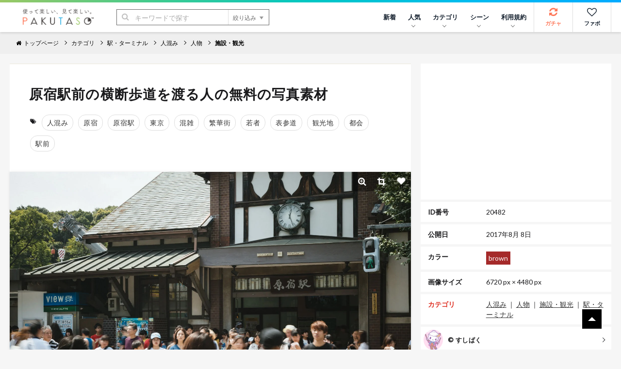

--- FILE ---
content_type: text/html; charset=UTF-8
request_url: https://www.pakutaso.com/20170801220post-12801.html
body_size: 15303
content:
<!DOCTYPE html>
<html lang="ja">
<head>
<meta charset="UTF-8">
<meta name="viewport" content="width=device-width,initial-scale=1.0">
<meta http-equiv="X-UA-Compatible" content="IE=edge">
<meta name="robots" content="max-image-preview:large">
<meta name="publisher" content="PAKUTASO" />
<title>原宿駅前の横断歩道を渡る人の無料の写真素材 - ID.20482｜フリー素材 ぱくたそ</title>
<link rel="canonical" href="https://www.pakutaso.com/20170801220post-12801.html">
<link rel="alternate" hreflang="ja" href="https://www.pakutaso.com/20170801220post-12801.html" />
<link rel="alternate" hreflang="en" href="https://www.pakutaso.com/en/20170801220post-12801.html" />
<link rel="alternate" hreflang="x-default" href="https://www.pakutaso.com/en/20170801220post-12801.html" />
  

  
  

  
  

  
  

  
  

  
  

  
  

  
  



<!-- Open Graph Protocol -->
<meta property="og:title" content="原宿駅前の横断歩道を渡る人｜フリー素材のぱくたそ">
<meta property="og:url" content="https://www.pakutaso.com/20170801220post-12801.html">


<meta property="og:description" content="原宿駅前の横断歩道を渡る人の写真は人混み・原宿・東京・若者に関連する駅・ターミナルのフリー素材です。高解像度（6720px×4480px）の素材を無料でダウンロードできます。">
<meta itemprop="description" content="原宿駅前の横断歩道を渡る人の写真は人混み・原宿・東京・若者に関連する駅・ターミナルのフリー素材です。高解像度（6720px×4480px）の素材を無料でダウンロードできます。">
<meta name="twitter:description" content="原宿駅前の横断歩道を渡る人の写真は人混み・原宿・東京・若者に関連する駅・ターミナルのフリー素材です。高解像度（6720px×4480px）の素材を無料でダウンロードできます。">



  
    
      
        <meta property="og:image" content="https://www.pakutaso.com/shared/img/thumb/harajyukuIMGL4250_TP_V1.jpg">
        <meta itemprop="image" content="https://www.pakutaso.com/shared/img/thumb/harajyukuIMGL4250_TP_V1.jpg">
        <meta name="twitter:image:src" content="https://www.pakutaso.com/shared/img/thumb/harajyukuIMGL4250_TP_V1.jpg">
      
    
  

<meta property="og:type" content="article">
<!-- TwitterCard -->
<meta name="twitter:card" content="summary_large_image">
<meta name="twitter:site" content="@pakutaso_com">
<meta name="twitter:creator" content="@pakutaso_com">


<meta property="og:site_name" content="ぱくたそ（PAKUTASO）">
<meta property="og:locale" content="ja_JP">
<meta property="fb:app_id" content="1102979819808833">
<link rel="icon" href="/favicon.ico">
<link rel="shortcut icon" href="/favicon.ico">
<link rel="apple-touch-icon" href="/apple-touch-icon.png">
<link rel="alternate" type="application/rss+xml" title="RSS" href="https://www.pakutaso.com/rss.xml">
<link rel="dns-prefetch" href="//pagead2.googlesyndication.com">
<link rel="dns-prefetch" href="//googleads.g.doubleclick.net">
<link rel="dns-prefetch" href="//tpc.googlesyndication.com">
<link rel="dns-prefetch" href="//www.gstatic.com">
<link rel="dns-prefetch" href="//pakutaso.com">
<link rel="dns-prefetch" href="//user0514.cdnw.net">


<link rel="stylesheet" href="https://user0514.cdnw.net/shared/css/font-awesome.css">
<link rel="stylesheet" href="/dist/css/main.css">
<link rel="stylesheet" href="/shared/css/csapp106.css">
<script async src="https://fundingchoicesmessages.google.com/i/pub-6244388160168894?ers=1" nonce="DTkIaD2NP-PX5f1Zqqlqbw"></script><script nonce="DTkIaD2NP-PX5f1Zqqlqbw">(function() {function signalGooglefcPresent() {if (!window.frames['googlefcPresent']) {if (document.body) {const iframe = document.createElement('iframe'); iframe.style = 'width: 0; height: 0; border: none; z-index: -1000; left: -1000px; top: -1000px;'; iframe.style.display = 'none'; iframe.name = 'googlefcPresent'; document.body.appendChild(iframe);} else {setTimeout(signalGooglefcPresent, 0);}}}signalGooglefcPresent();})();</script>
<script async src="https://pagead2.googlesyndication.com/pagead/js/adsbygoogle.js?client=ca-pub-6244388160168894" crossorigin="anonymous"></script>
<script defer src="https://ajax.googleapis.com/ajax/libs/jquery/3.6.0/jquery.min.js"></script>
<script defer type="module" src="/dist/js/main.js"></script>



<script type="application/ld+json">
{
    "@context": "https://schema.org",
    "@type": "ImageObject",
    "name": "原宿駅前の横断歩道を渡る人の写真素材",
    "url": "https://www.pakutaso.com/shared/img/thumb/harajyukuIMGL4250_TP_V.jpg",
    "width": 6720,
    "height": 4480,
    "contentUrl": "https://www.pakutaso.com/20170801220post-12801.html",
    "fileFormat": "image/jpeg",
    "license": "https://www.pakutaso.com/userpolicy.html",
    "acquireLicensePage": "https://www.pakutaso.com/howtofreestockphoto.html",
    "keywords":"人混み,原宿,原宿駅,東京,混雑,繁華街,若者,表参道,観光地,都会,駅前",
    "thumbnailUrl":"https://www.pakutaso.com/shared/img/thumb/harajyukuIMGL4250_TP_V4.jpg",
    "description":"原宿駅前の横断歩道を渡る人の写真は人混み・原宿・東京・若者に関連する駅・ターミナルのフリー素材です。高解像度（6720px×4480px）の素材を無料でダウンロードできます。",
    "datePublished": "20170808T014201.00+09:00",
      "creditText": "PAKUTASO",
      "creator": {
        "@type": "Person",
        "name": "すしぱく"
       },
      "copyrightNotice": "PAKUTASO",
    "copyrightHolder": {
        "@type": "Organization",
        "name": "PAKUTASO",
        "url" : "https://www.pakutaso.com/",
        "logo":{
        "@type":"ImageObject",
        "url":"https://www.pakutaso.com/shared/img/site/ogp.jpg"
        }
   },

"@graph" :
[
{
"@type": "WebSite",
"url": "https://www.pakutaso.com/",
    "headline":"写真素材・AI画像生成素材はフリー素材「ぱくたそ」写真を無料でダウンロード",
    "description":"無料で写真素材・AI画像生成素材を配布しているフリー素材「ぱくたそ」人物（男性・女性）や背景（テクスチャ）など様々なジャンルの写真を58,882枚掲載しています。",
"potentialAction": {
 "@type": "SearchAction",
 "target": "https://www.pakutaso.com/search.html?offset=0&limit=30&search={search}",
 "query-input": "required name=search"
 }
}
]

}
</script>






























</head>
<body>
<div class="wrap">
<div id="fb-root"></div>
<script>(function(d, s, id) {
  var js, fjs = d.getElementsByTagName(s)[0];
  if (d.getElementById(id)) return;
  js = d.createElement(s); js.id = id;js.async=true;
  js.src = 'https://connect.facebook.net/ja_JP/sdk.js#xfbml=1&version=v3.2&appId=1102979819808833&autoLogAppEvents=1';
  fjs.parentNode.insertBefore(js, fjs);
}(document, 'script', 'facebook-jssdk'));</script>

<div class="l-container">



      <header class="l-header">
  <div class="logo"><a href="/"><img src="https://user0514.cdnw.net/shared/img/site/logo.svg" width="150" height="31" alt="写真・Ai画像のフリー素材なら「ぱくたそ」オフィシャルサイト"></a></div>
  <nav id="js-globalNav" class="globalNav">
  <ul id="menu" class="globalNav__list -nav">

  

      <li class="globalNav__item">
      <a class="globalNav__link" href="https://www.pakutaso.com/news.html">新着</a>
    </li>


      <li class="globalNav__item">
      <a class="globalNav__link is-pc" href="/selection/" data-sub-list="globalNavRanking">人気<i class="arrow -down" aria-hidden="true"></i></a>
      <button class="globalNav__link is-sp" data-sub-list="globalNavRanking">人気<i class="arrow -down" aria-hidden="true"></i></button>
      <ul id="globalNavRanking" class="globalNav__subList">
      <li class="globalNav__subItem is-sp"><a href="/selection/">人気のジャンル<i class="arrow -right is-sp" aria-hidden="true"></i></a></li>
      <li class="globalNav__subItem"><a href="/selection/ranking/">ランキング<i class="arrow -right is-sp" aria-hidden="true"></i></a></li>
      <li class="globalNav__subItem"><a href="/tag/">タグ<i class="arrow -right is-sp" aria-hidden="true"></i></a></li>
      </ul>
    </li>
  
    <li class="globalNav__item">
      <a class="globalNav__link is-pc" href="/category.html" data-sub-list="globalNavSearch">カテゴリ<i class="arrow -down" aria-hidden="true"></i></a>
      <button class="globalNav__link is-sp" data-sub-list="globalNavSearch">カテゴリから探す<i class="arrow -down" aria-hidden="true"></i></button>
      <ul id="globalNavSearch" class="globalNav__subList">

      <li class="globalNav__subItem"><a href="https://www.pakutaso.com/ai/" style="padding-top: 5px;padding-bottom: 5px;"><figure class="sidebarNav__thumb"><div class="sidebarNav__image" style="margin-right:5px"><picture>
<source srcset="https://user0514.cdnw.net/shared/img/category/img_aic.jpg?w=100,h=auto" type="image/webp">
<img decoding="async" loading="lazy" width="40" height="40" src="https://user0514.cdnw.net/shared/img/category/img_aic.jpg?w=100,h=auto" alt="AI画像素材">
</picture></div><div>AI画像素材</div></figure><i class="arrow -right is-sp" aria-hidden="true"></i></a></li>

      <li class="globalNav__subItem"><a href="https://www.pakutaso.com/person/" style="padding-top: 5px;padding-bottom: 5px;"><figure class="sidebarNav__thumb"><div class="sidebarNav__image" style="margin-right:5px"><picture>
<source srcset="https://user0514.cdnw.net/shared/img/category/human_thumb.jpg?w=100,h=auto" type="image/webp">
<img decoding="async" loading="lazy" width="40" height="40" src="https://user0514.cdnw.net/shared/img/category/human_thumb.jpg?w=100,h=auto" alt="人物素材">
</picture></div><div>人物</div></figure><i class="arrow -right is-sp" aria-hidden="true"></i></a></li>

   <li class="globalNav__subItem"><a href="https://www.pakutaso.com/effect/" style="padding-top: 5px;padding-bottom: 5px;"><figure class="sidebarNav__thumb"><div class="sidebarNav__image" style="margin-right:5px"><picture>
<source srcset="https://user0514.cdnw.net/shared/img/category/category-effect1.jpg?w=100,h=auto" type="image/webp">
<img decoding="async" loading="lazy" width="40" height="40" src="https://user0514.cdnw.net/shared/img/category/category-effect1.jpg?w=100,h=auto" alt="エフェクトに関連する写真">
</picture></div><div>エフェクト</div></figure><i class="arrow -right is-sp" aria-hidden="true"></i></a></li>

     
      <li class="globalNav__subItem"><a href="https://www.pakutaso.com/texture/" style="padding-top: 5px;padding-bottom: 5px;"><figure class="sidebarNav__thumb"><div class="sidebarNav__image" style="margin-right:5px"><picture>
<source srcset="https://user0514.cdnw.net/shared/img/category/img_texture.jpg?w=100,h=auto" type="image/webp">
<img decoding="async" loading="lazy" width="40" height="40" src="https://user0514.cdnw.net/shared/img/category/img_texture.jpg?w=100,h=auto" alt="背景・テクスチャに関連する写真">
</picture></div><div>テクスチャー</div></figure><i class="arrow -right is-sp" aria-hidden="true"></i></a></li>


      <li class="globalNav__subItem"><a href="https://www.pakutaso.com/nature/" style="padding-top: 5px;padding-bottom: 5px;"><figure class="sidebarNav__thumb"><div class="sidebarNav__image" style="margin-right:5px"><picture>
<source srcset="https://user0514.cdnw.net/shared/img/category/img_nature.jpg?w=100,h=auto" type="image/webp">
<img decoding="async" loading="lazy" width="40" height="40" src="https://user0514.cdnw.net/shared/img/category/img_nature.jpg?w=100,h=auto" alt="自然・風景素材">
</picture></div><div>自然・風景</div></figure><i class="arrow -right is-sp" aria-hidden="true"></i></a></li>

      <li class="globalNav__subItem"><a href="https://www.pakutaso.com/town/" style="padding-top: 5px;padding-bottom: 5px;"><figure class="sidebarNav__thumb"><div class="sidebarNav__image" style="margin-right:5px"><picture>
<source srcset="https://user0514.cdnw.net/shared/img/category/img_town.jpg?w=100,h=auto" type="image/webp">
<img decoding="async" loading="lazy" width="40" height="40" src="https://user0514.cdnw.net/shared/img/category/img_town.jpg?w=100,h=auto" alt="街並み素材">
</picture></div><div>街並み</div></figure><i class="arrow -right is-sp" aria-hidden="true"></i></a></li>

            

   
     
       <li class="globalNav__subItem is-sp"><a href="/category.html">すべて見る<i class="arrow -right is-sp" aria-hidden="true"></i></a></li>
       
      </ul>
    </li>
  
  
    <li class="globalNav__item">
      <a class="globalNav__link is-pc" href="/event.html" data-sub-list="globalNavCollaboration">シーン<i class="arrow -down" aria-hidden="true"></i></a>
      <button class="globalNav__link is-sp" data-sub-list="globalNavCollaboration">シーンから探す<i class="arrow -down" aria-hidden="true"></i></button>
      <ul id="globalNavCollaboration" class="globalNav__subList">
        


      <li class="globalNav__subItem"><a href="https://www.pakutaso.com/sousei/" style="padding-top: 5px;padding-bottom: 5px;"><figure class="sidebarNav__thumb"><div class="sidebarNav__image" style="margin-right:5px"><picture>
<source srcset="https://user0514.cdnw.net/shared/img/page/img_sousei_thumb.jpg?w=100,h=auto" type="image/webp">
<img decoding="async" loading="lazy" width="40" height="40" src="https://user0514.cdnw.net/shared/img/page/img_sousei_thumb.jpg?w=100,h=auto" alt="自治体コラボ">
</picture></div><div>自治体コラボ</div></figure><i class="arrow -right is-sp" aria-hidden="true"></i></a></li>

      <li class="globalNav__subItem"><a href="https://www.pakutaso.com/collabo/" style="padding-top: 5px;padding-bottom: 5px;"><figure class="sidebarNav__thumb"><div class="sidebarNav__image" style="margin-right:5px"><picture>
<source srcset="https://user0514.cdnw.net/shared/img/page/img_collabo_thumb.jpg?w=100,h=auto" type="image/webp">
<img decoding="async" loading="lazy" width="40" height="40" src="https://user0514.cdnw.net/shared/img/page/img_collabo_thumb.jpg?w=100,h=auto" alt="企業コラボ">
</picture></div><div>企業コラボ</div></figure><i class="arrow -right is-sp" aria-hidden="true"></i></a></li>


      <li class="globalNav__subItem"><a href="https://www.pakutaso.com/project/" style="padding-top: 5px;padding-bottom: 5px;"><figure class="sidebarNav__thumb"><div class="sidebarNav__image" style="margin-right:5px"><picture>
<source srcset="https://user0514.cdnw.net/shared/img/page/img_project_thumb.jpg?w=100,h=auto" type="image/webp">
<img decoding="async" loading="lazy" width="40" height="40" src="https://user0514.cdnw.net/shared/img/page/img_project_thumb.jpg?w=100,h=auto" alt="自主企画">
</picture></div><div>自主企画</div></figure><i class="arrow -right is-sp" aria-hidden="true"></i></a></li>

<li class="globalNav__subItem"><a href="https://www.pakutaso.com/model.html">モデル一覧<i class="arrow -right is-sp" aria-hidden="true"></i></a></li>
<li class="globalNav__subItem"><a href="https://www.pakutaso.com/blog/location-log/">ロケーション<i class="arrow -right is-sp" aria-hidden="true"></i></a></li>
      </ul>
    </li>
    <li class="globalNav__item">
    <a class="globalNav__link is-pc" href="/userpolicy.html" data-sub-list="globalNavAbout">利用規約<i class="arrow -down" aria-hidden="true"></i></a>
      <button class="globalNav__link is-sp" data-sub-list="globalNavAbout">ご利用について<i class="arrow -down" aria-hidden="true"></i></button>
     <ul id="globalNavAbout" class="globalNav__subList">
     <li class="globalNav__subItem is-sp"><a href="/userpolicy.html">ご利用規約<i class="arrow -right is-sp" aria-hidden="true"></i></a></li>
<li class="globalNav__subItem"><a href="https://www.pakutaso.com/about.html">ぱくたそとは<i class="arrow -right is-sp" aria-hidden="true"></i></a></li>
<li class="globalNav__subItem"><a href="https://www.pakutaso.com/freephoto.html">フリー素材について<i class="arrow -right is-sp" aria-hidden="true"></i></a></li>
     <li class="globalNav__subItem"><a href="/faq.html">よくある質問<i class="arrow -right is-sp" aria-hidden="true"></i></a></li>
     <li class="globalNav__subItem"><a href="/form.html">お問い合せ<i class="arrow -right is-sp" aria-hidden="true"></i></a></li>




 
      </ul>
    </li>
    



           

    
    

  </ul>


  <ul class="globalNav__list -button">
  
    <li class="globalNav__item -gacha">
      <a class="globalNav__link -icon" href="#" data-id="0" id="js-urlRandom" data-category="ガチャ" data-label="ガチャボタン" data-sub-list="globalgacha">
        <div class="gachapy"><i class="fa fa-refresh globalNav__icon" aria-hidden="true"></i>ガチャ</div></a>
    </li>

    <li class="globalNav__item -favorite">
      <a class="globalNav__link -icon" href="/favorite.html" aria-label="お気に入り一覧リンク">
        <i class="fa fa-heart-o globalNav__icon" aria-hidden="true"></i>ファボ
      </a>
    </li>
  
      <li class="globalNav__item -menu">
      <button type="button" class="menuButton" id="js-menu" data-menu-id="sideMenu"><span>MENU</span></button>
    </li>
  </ul>
</nav>

  <div class="search">
  <form class="search__form" action="/search.html" method="GET">
    <input type="hidden" name="offset" value="0">
    <input type="hidden" name="limit" value="30">
    <div class="search__field">
      <button class="search__submit" type="submit"><i class="fa fa-search" aria-hidden="true"></i></button>
      <input class="search__input" type="search" id="headerSearch" name="search" placeholder="キーワードで探す">
      <button class="search__more" type="button">絞り込み<i class="triangle -bottom" aria-hidden="true"></i></button>
    </div>
    <div class="searchFilters">
      <div class="searchFilters__heading">各項目で絞り込む</div>
      <dl class="searchFilters__block">
        <dt class="searchFilters__title">カラー</dt>
        <dd class="searchFilters__description">
          <div class="searchColors">
            <ul class="searchColors__list">
              <li class="searchColors__item">
                <label class="searchColors__label" for="color-clear">
                  <input class="searchColors__radio" type="radio" id="color-clear" name="imagecolor" value="" checked><span class="searchColors__name searchColors__clear">なし</span>
                </label>
              </li>
              <li class="searchColors__item">
                <label class="searchColors__label" for="color-red">
                  <input class="searchColors__radio" type="radio" id="color-red" name="imagecolor" value="red"><span class="searchColors__name searchColors__red">赤色</span>
                </label>
              </li>
              <li class="searchColors__item">
                <label class="searchColors__label" for="color-orange">
                  <input class="searchColors__radio" type="radio" id="color-orange" name="imagecolor" value="orange"><span class="searchColors__name searchColors__orange">橙色</span>
                </label>
              </li>
              <li class="searchColors__item">
                <label class="searchColors__label" for="color-yellow">
                  <input class="searchColors__radio" type="radio" id="color-yellow" name="imagecolor" value="yellow"><span class="searchColors__name searchColors__yellow">黄色</span>
                </label>
              </li>
              <li class="searchColors__item">
                <label class="searchColors__label" for="color-green">
                  <input class="searchColors__radio" type="radio" id="color-green" name="imagecolor" value="green"><span class="searchColors__name searchColors__green">緑色</span>
                </label>
              </li>
              <li class="searchColors__item">
                <label class="searchColors__label" for="color-skyblue">
                  <input class="searchColors__radio" type="radio" id="color-skyblue" name="imagecolor" value="skyblue"><span class="searchColors__name searchColors__skyblue">水色</span>
                </label>
              </li>
              <li class="searchColors__item">
                <label class="searchColors__label" for="color-blue">
                  <input class="searchColors__radio" type="radio" id="color-blue" name="imagecolor" value="blue"><span class="searchColors__name searchColors__blue">青色</span>
                </label>
              </li>
              <li class="searchColors__item">
                <label class="searchColors__label" for="color-purple">
                  <input class="searchColors__radio" type="radio" id="color-purple" name="imagecolor" value="purple"><span class="searchColors__name searchColors__purple">紫色</span>
                </label>
              </li>
              <li class="searchColors__item">
                <label class="searchColors__label" for="color-pink">
                  <input class="searchColors__radio" type="radio" id="color-pink" name="imagecolor" value="pink"><span class="searchColors__name searchColors__pink">桃色</span>
                </label>
              </li>
              <li class="searchColors__item">
                <label class="searchColors__label" for="color-white">
                  <input class="searchColors__radio" type="radio" id="color-white" name="imagecolor" value="white"><span class="searchColors__name searchColors__white">白色</span>
                </label>
              </li>
              <li class="searchColors__item">
                <label class="searchColors__label" for="color-gray">
                  <input class="searchColors__radio" type="radio" id="color-gray" name="imagecolor" value="gray"><span class="searchColors__name searchColors__gray">灰色</span>
                </label>
              </li>
              <li class="searchColors__item">
                <label class="searchColors__label" for="color-black">
                  <input class="searchColors__radio" type="radio" id="color-black" name="imagecolor" value="black"><span class="searchColors__name searchColors__black">黒色</span>
                </label>
              </li>
              <li class="searchColors__item">
                <label class="searchColors__label" for="color-brown">
                  <input class="searchColors__radio" type="radio" id="color-brown" name="imagecolor" value="brown"><span class="searchColors__name searchColors__brown">茶色</span>
                </label>
              </li>
            </ul>
          </div>
        </dd>
      </dl>

   
      <dl class="searchFilters__block">
        <dt class="searchFilters__title">向き</dt>
        <dd class="searchFilters__description">
          <ul class="searchFilters__list">
            <li class="searchFilters__item -orientation">
              <label class="searchFilters__label" for="orientations-horizontal">
                <input class="searchFilters__checkbox" type="checkbox" id="orientations-horizontal" name="imagemuki" value="yoko"><i class="icon -checkbox" aria-hidden="true"></i><span class="searchFilters__name">横長</span>
              </label>
            </li>
            <li class="searchFilters__item -orientation">
              <label class="searchFilters__label" for="orientations-vertical">
                <input class="searchFilters__checkbox" type="checkbox" id="orientations-vertical" name="imagemuki" value="tate"><i class="icon -checkbox" aria-hidden="true"></i><span class="searchFilters__name">縦長</span>
              </label>
            </li>
          </ul>
        </dd>
      </dl>


      <dl class="searchFilters__block">
        <dt class="searchFilters__title">種類</dt>
        <dd class="searchFilters__description">
          <ul class="searchFilters__list">
            <li class="searchFilters__item -orientation">
              <label class="searchFilters__label" for="all-image">
<input class="searchFilters__radio" type="radio" id="all-image" name="type" value="" checked=""><i class="icon -radio" aria-hidden="true"></i><span class="searchFilters__name">全て</span>
</label>
            </li>

            <li class="searchFilters__item -orientation">
              <label class="searchFilters__label" for="type-photo">
<input class="searchFilters__radio" type="radio" id="type-photo" name="type" value="photo"><i class="icon -radio" aria-hidden="true"></i><span class="searchFilters__name">写真</span>
</label>
            </li>

            <li class="searchFilters__item -orientation">
              <label class="searchFilters__label" for="type-ai">
<input class="searchFilters__radio" type="radio" id="type-ai" name="type" value="ai"><i class="icon -radio" aria-hidden="true"></i><span class="searchFilters__name">AI</span>
</label>
            </li>




          </ul>
        </dd>
      </dl>


      <p class="searchFilters__submit">
        <button class="button -primary -search" type="submit"><i class="fa fa-search" aria-hidden="true"></i>検索する</button>
      </p>
      <p class="searchFilters__clear">
        <button type="reset">クリア</button>
      </p>
    </div>
  </form>
</div>

</header>
<nav class="breadcrumbs">
    <ol class="breadcrumbs__list" itemscope itemtype="http://schema.org/BreadcrumbList">

      
          <li class="breadcrumbs__item" itemprop="itemListElement" itemscope itemtype="http://schema.org/ListItem"><a href="/" itemprop="item"><span itemprop="name"><i class="fa fa-home" aria-hidden="true"></i>トップページ</span></a><meta itemprop="position" content="1"></li>
      

      
            

    <li class="breadcrumbs__item" itemprop="itemListElement" itemscope itemtype="http://schema.org/ListItem"><a href="https://www.pakutaso.com/category.html" itemprop="item"><span itemprop="name">カテゴリ</span></a><meta itemprop="position" content="2"></li>


<li class="breadcrumbs__item" itemprop="itemListElement" itemscope itemtype="http://schema.org/ListItem"><a href="https://www.pakutaso.com/facility/terminal/" itemprop="item"><span itemprop="name">駅・ターミナル</span></a><meta itemprop="position" content="3"></li>


<li class="breadcrumbs__item" itemprop="itemListElement" itemscope itemtype="http://schema.org/ListItem"><a href="https://www.pakutaso.com/person/throng/" itemprop="item"><span itemprop="name">人混み</span></a><meta itemprop="position" content="4"></li>

<li class="breadcrumbs__item" itemprop="itemListElement" itemscope itemtype="http://schema.org/ListItem"><a href="https://www.pakutaso.com/person/" itemprop="item"><span itemprop="name">人物</span></a><meta itemprop="position" content="4"></li>

<li class="breadcrumbs__item" itemprop="itemListElement" itemscope itemtype="http://schema.org/ListItem"><a href="https://www.pakutaso.com/facility/" itemprop="item"><span itemprop="name">施設・観光</span></a><meta itemprop="position" content="4"></li>



    
 
    

                
  
    
    
    
    </ol>
    <!-- /.breadcrumbs --></nav>



<main class="l-main -one"><div class="block">
 <div class="columns is-variable is-0 is-multiline">
 

<div class="column is-8"> 
<div class="block__content">
<header class="header_title is-gapless columns is-multiline is-mobile is-variable bd-klmn-columns is-3" style="margin-left:0px;margin-bottom:0px">
<div class="column">
<h1 class="e-page__title">原宿駅前の横断歩道を渡る人の無料の写真素材</h1>
</div>
</header>
<div class="columns is-multiline is-gapless" style="margin-bottom:0px;margin-top:20px">
<div class="photoTags">
<ul class="photoTags__list">
<li class="photoTags__item headtag"><i class="fa fa-tags" aria-hidden="true"></i></li>
      
        <li class="photoTags__item"><a href="/search.html?offset=0&amp;limit=30&amp;search=%E4%BA%BA%E6%B7%B7%E3%81%BF"><span itemprop="keywords">人混み</span></a></li>
      
        <li class="photoTags__item"><a href="/search.html?offset=0&amp;limit=30&amp;search=%E5%8E%9F%E5%AE%BF"><span itemprop="keywords">原宿</span></a></li>
      
        <li class="photoTags__item"><a href="/search.html?offset=0&amp;limit=30&amp;search=%E5%8E%9F%E5%AE%BF%E9%A7%85"><span itemprop="keywords">原宿駅</span></a></li>
      
        <li class="photoTags__item"><a href="/search.html?offset=0&amp;limit=30&amp;search=%E6%9D%B1%E4%BA%AC"><span itemprop="keywords">東京</span></a></li>
      
        <li class="photoTags__item"><a href="/search.html?offset=0&amp;limit=30&amp;search=%E6%B7%B7%E9%9B%91"><span itemprop="keywords">混雑</span></a></li>
      
        <li class="photoTags__item"><a href="/search.html?offset=0&amp;limit=30&amp;search=%E7%B9%81%E8%8F%AF%E8%A1%97"><span itemprop="keywords">繁華街</span></a></li>
      
        <li class="photoTags__item"><a href="/search.html?offset=0&amp;limit=30&amp;search=%E8%8B%A5%E8%80%85"><span itemprop="keywords">若者</span></a></li>
      
        <li class="photoTags__item"><a href="/search.html?offset=0&amp;limit=30&amp;search=%E8%A1%A8%E5%8F%82%E9%81%93"><span itemprop="keywords">表参道</span></a></li>
      
        <li class="photoTags__item"><a href="/search.html?offset=0&amp;limit=30&amp;search=%E8%A6%B3%E5%85%89%E5%9C%B0"><span itemprop="keywords">観光地</span></a></li>
      
        <li class="photoTags__item"><a href="/search.html?offset=0&amp;limit=30&amp;search=%E9%83%BD%E4%BC%9A"><span itemprop="keywords">都会</span></a></li>
      
        <li class="photoTags__item"><a href="/search.html?offset=0&amp;limit=30&amp;search=%E9%A7%85%E5%89%8D"><span itemprop="keywords">駅前</span></a></li>
      


  
    </ul>
  </div>



</div>
</div>
<div class="photoEntry__thumb">
        <img decoding="async" class="js-popup photoEntry__image" data-image="https://user0514.cdnw.net/shared/img/thumb/harajyukuIMGL4250_TP_V.jpg" style="cursor: pointer;" id="photoImage" src="https://user0514.cdnw.net/shared/img/thumb/harajyukuIMGL4250_TP_V.jpg" width="855" height="570" alt="「原宿駅前の横断歩道を渡る人」の写真" />
    
    <ul class="photoTools">

        <li class="photoTools__item">
          <button type="button" class="js-popup photoTools__button" aria-label="写真を拡大" data-image="https://user0514.cdnw.net/shared/img/thumb/harajyukuIMGL4250_TP_V.jpg">
          <i class="fa fa-search-plus"></i>
          </button>
        </li>

        <li class="photoTools__item">
          <button class="photoTools__button -crop" id="js-crop" type="button"><i class="fa fa-crop"></i></button>
        </li>
       <li class="photoTools__item">
          <button class="js-favorite js-tracking photoTools__button" type="button" data-id="20482" aria-label="「原宿駅前の横断歩道を渡る人」をお気に入りにする"><i class="icon -favorite -wh"></i></button>
        </li>
      </ul>
      <div class="crop">
        <div id="cropSize" class="crop__size"></div>
      <div id="cropDownload" class="crop__download"><div class="block__content">
      <p style="padding-bottom:10px">トリミングした素材も<a href="/userpolicy.html" target="_blank">ご利用規約</a>が適用されます。</p>
          <button id="download" class="button -primary" type="button" data-filename="cropharajyukuIMGL4250.jpg">トリミングした素材をダウンロード</button>
        </div>
      </div>
    </div></div>
  



<div class="block__content">



<p class="editorArea  photo_ac">この写真は、ぱくたそオリジナルのフリー素材です。</p>

 



<div style="text-align: center;margin-bottom:10px">
<div class="columns is-multiline is-mobile is-variable bd-klmn-columns is-3">


<div class="column is-12-mobile is-6-tablet is-6-desktop">
<ins class="adsbygoogle"
     style="display:block"
     data-ad-client="ca-pub-6244388160168894"
     data-ad-slot="4569338890"
     data-ad-format="rectangle"
     data-ad-format="auto"
     data-full-width-responsive="true"></ins>
<script>
     (adsbygoogle = window.adsbygoogle || []).push({});
</script>
</div>


<div class="column is-12-mobile is-6-tablet is-6-desktop is-pc">
<ins class="adsbygoogle"
     style="display:block"
     data-ad-client="ca-pub-6244388160168894"
     data-ad-slot="4569338890"
     data-ad-format="rectangle"
     data-ad-format="auto"
     data-full-width-responsive="true"></ins>
<script>
     (adsbygoogle = window.adsbygoogle || []).push({});
</script>
</div>



</div>
</div>


<div class="columns is-multiline is-mobile is-variable bd-klmn-columns is-3" style="margin-top:6px">

<div class="column is-4-mobile is-2-tablet is-2-desktop">
<div class="photo photosq">
<a href="https://www.pakutaso.com/20230916257post-48584.html">
<div class="photo__article">
<picture class="photo__thumb">
                    
                  
<source srcset="https://user0514.cdnw.net/shared/img/thumb/kabukiIMG_4981_TP_V2.jpg" type="image/webp">
                  <img decoding="async" src="https://user0514.cdnw.net/shared/img/thumb/kabukiIMG_4981_TP_V2.jpg" width="200" height="200" alt="新宿セントラルロードを行き交う人々（夜間）の写真">
                    
</picture>
</div>
</a>
</div>
</div>

<div class="column is-4-mobile is-2-tablet is-2-desktop">
<div class="photo photosq">
<a href="https://www.pakutaso.com/20231144324post-49077.html">
<div class="photo__article">
<picture class="photo__thumb">
                    
                  
<source srcset="https://user0514.cdnw.net/shared/img/thumb/aig-010aig-v23102-xl_TP_V2.jpg" type="image/webp">
                  <img decoding="async" src="https://user0514.cdnw.net/shared/img/thumb/aig-010aig-v23102-xl_TP_V2.jpg" width="200" height="200" alt="混雑する街中の風景の写真">
                    
</picture>
</div>
</a>
</div>
</div>

<div class="column is-4-mobile is-2-tablet is-2-desktop">
<div class="photo photosq">
<a href="https://www.pakutaso.com/20150315085post-5336.html">
<div class="photo__article">
<picture class="photo__thumb">
                    
                  
<source srcset="https://user0514.cdnw.net/shared/img/thumb/KAZ89_yorunoskytree_TP_V2.jpg" type="image/webp">
                  <img decoding="async" src="https://user0514.cdnw.net/shared/img/thumb/KAZ89_yorunoskytree_TP_V2.jpg" width="200" height="200" alt="夜のスカイツリーの写真">
                    
</picture>
</div>
</a>
</div>
</div>

<div class="column is-4-mobile is-2-tablet is-2-desktop">
<div class="photo photosq">
<a href="https://www.pakutaso.com/20190236037post-19537.html">
<div class="photo__article">
<picture class="photo__thumb">
                    
                  
<source srcset="https://user0514.cdnw.net/shared/img/thumb/syunsetuFTHG8406_TP_V2.jpg" type="image/webp">
                  <img decoding="async" src="https://user0514.cdnw.net/shared/img/thumb/syunsetuFTHG8406_TP_V2.jpg" width="200" height="200" alt="スマホで撮影する人たちの写真">
                    
</picture>
</div>
</a>
</div>
</div>

<div class="column is-4-mobile is-2-tablet is-2-desktop">
<div class="photo photosq">
<a href="https://www.pakutaso.com/20211114309post-36712.html">
<div class="photo__article">
<picture class="photo__thumb">
                    
                  
<source srcset="https://user0514.cdnw.net/shared/img/thumb/shikunIMG_48492114_TP_V2.jpg" type="image/webp">
                  <img decoding="async" src="https://user0514.cdnw.net/shared/img/thumb/shikunIMG_48492114_TP_V2.jpg" width="200" height="200" alt="横断歩道ですれ違う人々の写真">
                    
</picture>
</div>
</a>
</div>
</div>

<div class="column is-4-mobile is-2-tablet is-2-desktop">
<div class="photo photosq">
<a href="https://www.pakutaso.com/20250958260post-55381.html">
<div class="photo__article">
<picture class="photo__thumb">
                    
                  
<source srcset="https://user0514.cdnw.net/shared/img/thumb/shiachoIMG_6955_TP_V2.jpg" type="image/webp">
                  <img decoding="async" src="https://user0514.cdnw.net/shared/img/thumb/shiachoIMG_6955_TP_V2.jpg" width="200" height="200" alt="椎名町駅前の青いネオンと昭和レトロな街並みの写真">
                    
</picture>
</div>
</a>
</div>
</div>

</div>




<p style="margin-bottom: 0px;margin-top:10px;"><a href="/search.html?offset=0&limit=30&tag=人混み,原宿,東京,若者" class="buttonarrowPrevious tracking" data-category="さらに関連する素材を見る" data-label="https://www.pakutaso.com/20170801220post-12801.html" style="border: 1px solid #ddd;"><span><i class="fa fa-picture-o" aria-hidden="true"></i></span>　さらに一覧を見る</a></p>






</div>
</div>
 

 

<div class="column right-bar"> 

<div class="sidebarBlock -fixed">

        

<div class="sidebarBlock" style="text-align: center;background-color: white;margin-bottom:5px">
<style>
.ad-entrytop {
    max-width: 400px;
    max-height: 300px;
} 
</style>     
<ins class="adsbygoogle ad-entrytop"
     style="display:block"
     data-ad-client="ca-pub-6244388160168894"
     data-ad-slot="7624832054"
     data-ad-format="rectangle"
     data-full-width-responsive="true"></ins>
<script>
     (adsbygoogle = window.adsbygoogle || []).push({});
</script>
</div>




        


<div class="photoSpec">
  <dl class="photoSpec__item">
  <dt class="photoSpec__title"><div class="headnormal">ID番号</div></dt>
    <dd class="photoSpec__description">20482</dd>
  </dl>
  <dl class="photoSpec__item">
    <dt class="photoSpec__title"><div class="headnormal">公開日</div></dt>
    <dd class="photoSpec__description"><time datetime="2017-08-08"><meta itemprop="dateCreated" content="2017-08-08">2017年8月 8日</time></dd>
  </dl>
  <dl class="photoSpec__item">
    <dt class="photoSpec__title"><div class="headnormal">カラー</div></dt>
    <dd class="photoSpec__description">
      <ul class="colorSelect">
        <li class="colorSelect__item"><a href="https://www.pakutaso.com/search.html?offset=0&limit=16&search=&imagecolor=brown" title="この写真のカラーbrown" style="background-color: brown;">brown</a></li>
      </ul>
    </dd>
</dl>
<dl class="photoSpec__item">
    <dt class="photoSpec__title"><div class="headnormal">画像サイズ</div></dt>
    <dd class="photoSpec__description">
      <ul class="colorSelect">
        <li class="colorSelect__item">6720 px × 4480 px</li>
      </ul>
    </dd>
</dl>

<dl class="photoSpec__item">
    <dt class="photoSpec__title"><a href="https://www.pakutaso.com/category.html">カテゴリ</a></dt>
        <dd class="photoSpec__description">
            
    
      
            <a href="https://www.pakutaso.com/person/throng/">人混み</a>
          
		｜
            <a href="https://www.pakutaso.com/person/">人物</a>
          
		｜
            <a href="https://www.pakutaso.com/facility/">施設・観光</a>
          
		｜
            <a href="https://www.pakutaso.com/facility/terminal/">駅・ターミナル</a>
          
		
    
        
      </dd>
</dl>



  






<div class="sidebarNav__item " style="border: 1px solid #fff;">
        <a href="https://www.pakutaso.com/web_susi-paku.html">
        <div class="sidebarNav__thumb"><div class="sidebarNav__image">
                      <picture>
                      
                      <source srcset="https://user0514.cdnw.net/shared/img/page/PK012724.jpg?w=100,h=auto" type="image/webp">
                      <img loading="lazy" width="50" height="50" style="max-width: 50px;border-radius: 50%;" src="https://user0514.cdnw.net/shared/img/page/PK012724.jpg?w=100,h=auto" alt="すしぱくのアイコン">
                      
                      </picture></div>
        <div class="sidebarNav__caption">                      
        <div class="headnormal">© すしぱく</div></div></div></a>
        </div>


















<dl style="padding: 15px 15px;background-color: #fff;margin-top:5px;">

<ul class="share__list">
            <li class="social__item -x">
              <a href="https://x.com/intent/tweet?url=https%3A%2F%2Fwww.pakutaso.com%2F20170801220post-12801.html&text=%E5%8E%9F%E5%AE%BF%E9%A7%85%E5%89%8D%E3%81%AE%E6%A8%AA%E6%96%AD%E6%AD%A9%E9%81%93%E3%82%92%E6%B8%A1%E3%82%8B%E4%BA%BA%0a%23ぱくたそ%20%23フリー素材%0a" target="_blank" rel="noopener"><i class="fa fa-x"></i></a>
            </li>
            <li class="social__item -facebook">
              <a href="https://www.facebook.com/dialog/share?app_id=1102979819808833&display=popup&href=https://www.pakutaso.com/20170801220post-12801.html&redirect_uri=https://www.pakutaso.com/20170801220post-12801.html" target="_blank" rel="noopener"><i class="fa fa-facebook"></i></a>
            </li>
            <li class="social__item -pocket">
              <a href="https://getpocket.com/edit?url=https://www.pakutaso.com/20170801220post-12801.html&redirect_uri=https://www.pakutaso.com/20170801220post-12801.html"  target="_blank" rel="noopener"><i class="fa fa-get-pocket" aria-hidden="true"></i></a>
            </li>


             <li class="social__item -line">
<a href="https://social-plugins.line.me/lineit/share?url=https://www.pakutaso.com/20170801220post-12801.html"  target="_blank" rel="noopener">

<svg xmlns="http://www.w3.org/2000/svg" viewBox="0 0 24 24" style="fill: #fff;width: 50%;fill: #fff;"><path d="m19.365 9.86302c.349 0 .63.28498.63.63098 0 .345-.281.63-.63.63h-1.755v1.125h1.755c.349 0 .63.283.63.63 0 .344-.281.629-.63.629h-2.386c-.345 0-.627-.285-.627-.629v-4.77098c0-.345.282-.63.63-.63h2.386c.346 0 .627.285.627.63 0 .349-.281.63-.63.63h-1.755v1.125zm-3.855 3.01598c0 .27-.174.51-.432.596-.064.021-.133.031-.199.031-.211 0-.391-.09-.51-.25l-2.443-3.31698v2.93998c0 .344-.279.629-.631.629-.346 0-.626-.285-.626-.629v-4.77098c0-.27.173-.51.43-.595.06-.023.136-.033.194-.033.195 0 .375.104.495.254l2.462 3.32998v-2.95598c0-.345.282-.63.63-.63.345 0 .63.285.63.63zm-5.741 0c0 .344-.282.629-.631.629-.345 0-.627-.285-.627-.629v-4.77098c0-.345.282-.63.63-.63.346 0 .628.285.628.63zm-2.466.629h-2.386c-.345 0-.63-.285-.63-.629v-4.77098c0-.345.285-.63.63-.63.348 0 .63.285.63.63v4.14098h1.756c.348 0 .629.283.629.63 0 .344-.282.629-.629.629zm16.697-3.194c0-5.37098-5.385-9.741979-12-9.741979s-12 4.370999-12 9.741979c0 4.811 4.27 8.842 10.035 9.608.391.082.923.258 1.058.59.12.301.079.766.038 1.08l-.164 1.02c-.045.301-.24 1.186 1.049.645 1.291-.539 6.916-4.078 9.436-6.975 1.724-1.889 2.548-3.824 2.548-5.968"></path></svg>
</a>
            </li>

          </ul>

<button type="button" style="margin-top:15px;margin-bottom:5px" class="button -copy js-textCopy" data-text="原宿駅前の横断歩道を渡る人のフリー素材 https://www.pakutaso.com/20170801220post-12801.html"><i class="fa fa-copy"></i>タイトルとURLをコピー</button>

</dl>




<div class="columns is-multiline is-mobile is-variable bd-klmn-columns is-2" style="margin-top:0px">
<div class="column is-6-mobile is-6-tablet is-6-desktop" style="padding-bottom: 0px;">
<p><a href="https://www.pakutaso.com/20170858220post-12800.html" class="buttonarrowPrevious"><span><i class="fa fa-angle-left" aria-hidden="true"></i></span>　前の素材</a></p>
</div>

<div class="column is-6-mobile is-6-tablet is-6-desktop" style="padding-bottom: 0px;">

<p><a href="https://www.pakutaso.com/20170803220post-12802.html" class="buttonarrownext">次の素材　<span><i class="fa fa-angle-right" aria-hidden="true"></i></span></a></p>

</div>
</div>


</div>









</div>
</div>

 
</div></div></main>


<div class="l-main -one"><div class="block" style="margin-top:10px">
 <div class="columns is-variable is-0 is-multiline">
<div class="column is-12"> 

  


  


<div class="block__content">
<div class="columns is-variable is-7 is-multiline" style="margin-top:10px">
<div class="column is-6">
<div class="download_info">
<h2 class="e-page__heading" style="margin-bottom:20px">無料ダウンロード（会員登録不要）</h2>
<p style="margin-bottom:20px">『原宿駅前の横断歩道を渡る人』の写真素材は、商用（ユースケース）・非商用問わず無料でご利用いただけるフリー素材です。会員登録は不要、枚数制限や有料販売もありません。
「<a href="/userpolicy.html">利用規約</a>」をお読みいただき、同意された場合に限り S/M/L とトリミングした画像が使えます。</p></div>

<p class="editorArea" style="font-size: small;margin-bottom:0px">写真素材の主な使用例として、テレビのテロップ、ブログのアイキャッチ、YouTubeのサムネイル、トレースや模写、プレゼン資料などにご利用されています。
詳細は「<a href="https://www.pakutaso.com/freephoto.html">フリー素材について</a>」や「<a href="https://www.pakutaso.com/content-policy.html">コンテンツポリシー</a>」をご確認ください。</p>


</div>
<div class="column is-6">
<div class="photoDownload">
  <div class="photoDownload__buttons">
    <button type="button" class="photoDownload__button">
    <a class="dl__button -downloadS tracking" href="https://user0514.cdnw.net/shared/img/thumb/harajyukuIMGL4250_TP_V4.jpg?&download=1" download="harajyukuIMGL4250_TP_V4.jpg?&download=1" data-category="エスサイズ:原宿駅前の横断歩道を渡る人" data-label="https://www.pakutaso.com/20170801220post-12801.html"><p class="dl__Ssize">S</p><div><small>長辺 800 px</small></div><div><small>［ JPG ］</small></div><span><i class="fa fa-download"></i></span></a>
    </button>
    <button type="button" class="photoDownload__button">
    <a class="dl__button -downloadM tracking" href="https://user0514.cdnw.net/shared/img/thumb/harajyukuIMGL4250_TP_V.jpg?&download=1" download="harajyukuIMGL4250_TP_V.jpg?&download=1" data-category="エムサイズ:原宿駅前の横断歩道を渡る人" data-label="https://www.pakutaso.com/20170801220post-12801.html"><p class="dl__Msize">M</p><div><small>長辺 1600 px</small></div><div><small>［ JPG ］</small></div><span><i class="fa fa-download"></i></span></a>
    </button>
    <button type="button" class="photoDownload__button">
    <a class="dl__button -downloadL tracking" href="https://user0514.cdnw.net/shared/img/thumb/harajyukuIMGL4250.jpg?&download=1" download="harajyukuIMGL4250.jpg?&download=1" data-category="ラージサイズ:原宿駅前の横断歩道を渡る人" data-label="https://www.pakutaso.com/20170801220post-12801.html"><p class="dl__Lsize">L</p><div><small>6720 × 4480 px</small></div><div><small>［ JPG ］</small></div><span><i class="fa fa-download"></i></span></a>
    </button>
  </div>

</div>





</div>
</div>
</div>




<div class="l-main -one"><div class="block">
 <div class="columns is-variable is-0 is-multiline">



 <div class="column is-8"> 

 <div class="block__content" style="margin-bottom:20px">
 <div class="columns is-variable is-5 is-multiline">


 <div class="column is-6">
 
<div class="photo" style="margin-top:10px">
<p style="margin-top:0px;margin-bottom:10px" class="align -center"><strong style="background: #ffff81;">＼ずっと無料で届けたい。ご支援のお願い ／</strong>
</p>

<p class="editorArea  photo_ac" style="margin-top:20px;margin-bottom:0px">継続的な運営のため、皆様からのご支援を募集しています。ご支援くださった方には、感謝の気持ちを込めて、壁紙セット（1,500点）をご提供します。</p>
</div>
</div>


 <div class="column is-6">
 
<div class="photo" style="margin-top:10px">
<a href="https://shop.pakutaso.com/products/donation" target="_blank"><source srcset="https://user0514.cdnw.net/shared/img/page/pakutaso-doantion2.jpg" type="image/webp">
          <img loading="lazy" width="1200" height="417" src="https://user0514.cdnw.net/shared/img/page/pakutaso-doantion2.jpg" alt="ぱくたそを支援する">
      </a>
</div>
</div>





 </div>
 </div>
 

 


<div class="block__content">

<h2 class="e-page__heading" style="margin-bottom:20px">「人混み」に関連するフリー素材</h2>

<div class="photoTags" style="margin-bottom:20px">
<ul class="photoTags__list">
<li class="photoTags__item headtag"><i class="fa fa-hashtag" aria-hidden="true"></i></li>


<li class="photoTags__item"><a href="/search.html?offset=0&amp;limit=30&amp;search=人混み">人混み</a></li>
     

<li class="photoTags__item"><a href="/search.html?offset=0&amp;limit=30&amp;search=原宿">原宿</a></li>
     

<li class="photoTags__item"><a href="/search.html?offset=0&amp;limit=30&amp;search=東京">東京</a></li>
     

<li class="photoTags__item"><a href="/search.html?offset=0&amp;limit=30&amp;search=若者">若者</a></li>
     

</ul>
</div>



    <div class="photos">
      <ul class="masonry">
        
          
                
            <li class="masonry_box">
  <div class="photoEntries">
    <a href="https://www.pakutaso.com/20230925257post-48585.html">
      <div class="photoEntries__thumb">
        <picture class="photoEntries__picture" style="height: 157.360040740112px;">
        
          <source srcset="https://user0514.cdnw.net/shared/img/thumb/kabukiIMG_4995_TP_V4.jpg?w=500,h=auto" type="image/webp" width="236" height="157.360040740112">
          <img loading="lazy" src="https://user0514.cdnw.net/shared/img/thumb/kabukiIMG_4995_TP_V4.jpg?w=500,h=auto" width="236" height="157.360040740112" alt="歌舞伎町一番街（夜間）の写真">
        
        </picture>
        
        <div class="photoEntries__caption">歌舞伎町一番街（夜間）</div>
        
        
      </div>
    </a>
    <ul class="photoTools">
      <li class="photoTools__item">
        <button class="js-favorite js-tracking photoTools__button" type="button" data-id="88070" aria-label="「歌舞伎町一番街（夜間）」をお気に入りにする"><i class="icon -favorite"></i></button>
      </li>
    </ul>
  </div>
</li>

          
        
          
                
            <li class="masonry_box">
  <div class="photoEntries">
    <a href="https://www.pakutaso.com/20180243044post-15174.html">
      <div class="photoEntries__thumb">
        <picture class="photoEntries__picture" style="height: 157.333333333333px;">
        
          <source srcset="https://user0514.cdnw.net/shared/img/thumb/tokyoIMGL3122_TP_V4.jpg?w=500,h=auto" type="image/webp" width="236" height="157.333333333333">
          <img loading="lazy" src="https://user0514.cdnw.net/shared/img/thumb/tokyoIMGL3122_TP_V4.jpg?w=500,h=auto" width="236" height="157.333333333333" alt="東京駅の夜景の写真">
        
        </picture>
        
        <div class="photoEntries__caption">東京駅の夜景</div>
        
        
      </div>
    </a>
    <ul class="photoTools">
      <li class="photoTools__item">
        <button class="js-favorite js-tracking photoTools__button" type="button" data-id="23348" aria-label="「東京駅の夜景」をお気に入りにする"><i class="icon -favorite"></i></button>
      </li>
    </ul>
  </div>
</li>

          
        
          
                
            <li class="masonry_box">
  <div class="photoEntries">
    <a href="https://www.pakutaso.com/20160541146post-7943.html">
      <div class="photoEntries__thumb">
        <picture class="photoEntries__picture" style="height: 143.850331925166px;">
        
          <source srcset="https://user0514.cdnw.net/shared/img/thumb/COW121015331_TP_V4.jpg?w=500,h=auto" type="image/webp" width="236" height="143.850331925166">
          <img loading="lazy" src="https://user0514.cdnw.net/shared/img/thumb/COW121015331_TP_V4.jpg?w=500,h=auto" width="236" height="143.850331925166" alt="原宿駅前の人混みの写真">
        
        </picture>
        
        <div class="photoEntries__caption">原宿駅前の人混み</div>
        
        
      </div>
    </a>
    <ul class="photoTools">
      <li class="photoTools__item">
        <button class="js-favorite js-tracking photoTools__button" type="button" data-id="14743" aria-label="「原宿駅前の人混み」をお気に入りにする"><i class="icon -favorite"></i></button>
      </li>
    </ul>
  </div>
</li>

          
        
          
                
            <li class="masonry_box">
  <div class="photoEntries">
    <a href="https://www.pakutaso.com/20161247355post-9869.html">
      <div class="photoEntries__thumb">
        <picture class="photoEntries__picture" style="height: 157.333333333333px;">
        
          <source srcset="https://user0514.cdnw.net/shared/img/thumb/PAK_TS9V9A8130_TP_V4.jpg?w=500,h=auto" type="image/webp" width="236" height="157.333333333333">
          <img loading="lazy" src="https://user0514.cdnw.net/shared/img/thumb/PAK_TS9V9A8130_TP_V4.jpg?w=500,h=auto" width="236" height="157.333333333333" alt="アスファルトが割れた築地市場内の写真">
        
        </picture>
        
        <div class="photoEntries__caption">アスファルトが割れた築地市場内</div>
        
        
      </div>
    </a>
    <ul class="photoTools">
      <li class="photoTools__item">
        <button class="js-favorite js-tracking photoTools__button" type="button" data-id="16981" aria-label="「アスファルトが割れた築地市場内」をお気に入りにする"><i class="icon -favorite"></i></button>
      </li>
    </ul>
  </div>
</li>

          
        
          
                
            <li class="masonry_box">
  <div class="photoEntries">
    <a href="https://www.pakutaso.com/20180543138post-16220.html">
      <div class="photoEntries__thumb">
        <picture class="photoEntries__picture" style="height: 157.333333333333px;">
        
          <source srcset="https://user0514.cdnw.net/shared/img/thumb/takeru518012_TP_V4.jpg?w=500,h=auto" type="image/webp" width="236" height="157.333333333333">
          <img loading="lazy" src="https://user0514.cdnw.net/shared/img/thumb/takeru518012_TP_V4.jpg?w=500,h=auto" width="236" height="157.333333333333" alt="はなきんの街並みの写真">
        
        </picture>
        
        <div class="photoEntries__caption">はなきんの街並み</div>
        
        
      </div>
    </a>
    <ul class="photoTools">
      <li class="photoTools__item">
        <button class="js-favorite js-tracking photoTools__button" type="button" data-id="24474" aria-label="「はなきんの街並み」をお気に入りにする"><i class="icon -favorite"></i></button>
      </li>
    </ul>
  </div>
</li>

          
        
          
                
            <li class="masonry_box">
  <div class="photoEntries">
    <a href="https://www.pakutaso.com/20170537142post-11607.html">
      <div class="photoEntries__thumb">
        <picture class="photoEntries__picture" style="height: 154.681647940075px;">
        
          <source srcset="https://user0514.cdnw.net/shared/img/thumb/GINZAIMGL2197_TP_V4.jpg?w=500,h=auto" type="image/webp" width="236" height="154.681647940075">
          <img loading="lazy" src="https://user0514.cdnw.net/shared/img/thumb/GINZAIMGL2197_TP_V4.jpg?w=500,h=auto" width="236" height="154.681647940075" alt="銀座エリア最大の商業施設「ギンザシックス」の写真">
        
        </picture>
        
        <div class="photoEntries__caption">銀座エリア最大の商業施設「ギンザシックス」</div>
        
        
      </div>
    </a>
    <ul class="photoTools">
      <li class="photoTools__item">
        <button class="js-favorite js-tracking photoTools__button" type="button" data-id="19138" aria-label="「銀座エリア最大の商業施設「ギンザシックス」」をお気に入りにする"><i class="icon -favorite"></i></button>
      </li>
    </ul>
  </div>
</li>

          
        
          
                
            <li class="masonry_box">
  <div class="photoEntries">
    <a href="https://www.pakutaso.com/20190643168post-21386.html">
      <div class="photoEntries__thumb">
        <picture class="photoEntries__picture" style="height: 157.333333333333px;">
        
          <source srcset="https://user0514.cdnw.net/shared/img/thumb/HKDEMODSC00060_TP_V4.jpg?w=500,h=auto" type="image/webp" width="236" height="157.333333333333">
          <img loading="lazy" src="https://user0514.cdnw.net/shared/img/thumb/HKDEMODSC00060_TP_V4.jpg?w=500,h=auto" width="236" height="157.333333333333" alt="人であふれる香港反送中デモの様子の写真">
        
        </picture>
        
        <div class="photoEntries__caption">人であふれる香港反送中デモの様子</div>
        
        
      </div>
    </a>
    <ul class="photoTools">
      <li class="photoTools__item">
        <button class="js-favorite js-tracking photoTools__button" type="button" data-id="30278" aria-label="「人であふれる香港反送中デモの様子」をお気に入りにする"><i class="icon -favorite"></i></button>
      </li>
    </ul>
  </div>
</li>

          
        
          
                
            <li class="masonry_box">
  <div class="photoEntries">
    <a href="https://www.pakutaso.com/20160312083post-7329.html">
      <div class="photoEntries__thumb">
        <picture class="photoEntries__picture" style="height: 139.474028332728px;">
        
          <source srcset="https://user0514.cdnw.net/shared/img/thumb/PAK150412100I9A0476_TP_V4.jpg?w=500,h=auto" type="image/webp" width="236" height="139.474028332728">
          <img loading="lazy" src="https://user0514.cdnw.net/shared/img/thumb/PAK150412100I9A0476_TP_V4.jpg?w=500,h=auto" width="236" height="139.474028332728" alt="大阪道頓堀の人混みの写真">
        
        </picture>
        
        <div class="photoEntries__caption">大阪道頓堀の人混み</div>
        
        
      </div>
    </a>
    <ul class="photoTools">
      <li class="photoTools__item">
        <button class="js-favorite js-tracking photoTools__button" type="button" data-id="14084" aria-label="「大阪道頓堀の人混み」をお気に入りにする"><i class="icon -favorite"></i></button>
      </li>
    </ul>
  </div>
</li>

          
        
          
                
            <li class="masonry_box">
  <div class="photoEntries">
    <a href="https://www.pakutaso.com/20231110324jrsl.html">
      <div class="photoEntries__thumb">
        <picture class="photoEntries__picture" style="height: 157.333333333333px;">
        
          <source srcset="https://user0514.cdnw.net/shared/img/thumb/pakusnIMG_9201_TP_V4.jpg?w=500,h=auto" type="image/webp" width="236" height="157.333333333333">
          <img loading="lazy" src="https://user0514.cdnw.net/shared/img/thumb/pakusnIMG_9201_TP_V4.jpg?w=500,h=auto" width="236" height="157.333333333333" alt="JR新橋駅前のSL広場の写真">
        
        </picture>
        
        <div class="photoEntries__caption">JR新橋駅前のSL広場</div>
        
        
      </div>
    </a>
    <ul class="photoTools">
      <li class="photoTools__item">
        <button class="js-favorite js-tracking photoTools__button" type="button" data-id="88828" aria-label="「JR新橋駅前のSL広場」をお気に入りにする"><i class="icon -favorite"></i></button>
      </li>
    </ul>
  </div>
</li>

          
        
          
                
            <li class="masonry_box">
  <div class="photoEntries">
    <a href="https://www.pakutaso.com/20160603155post-8048.html">
      <div class="photoEntries__thumb">
        <picture class="photoEntries__picture" style="height: 155.417254723423px;">
        
          <source srcset="https://user0514.cdnw.net/shared/img/thumb/gotanda037011304_TP_V4.jpg?w=500,h=auto" type="image/webp" width="236" height="155.417254723423">
          <img loading="lazy" src="https://user0514.cdnw.net/shared/img/thumb/gotanda037011304_TP_V4.jpg?w=500,h=auto" width="236" height="155.417254723423" alt="五反田駅前（タクシー乗り場など）の写真">
        
        </picture>
        
        <div class="photoEntries__caption">五反田駅前（タクシー乗り場など）</div>
        
        
      </div>
    </a>
    <ul class="photoTools">
      <li class="photoTools__item">
        <button class="js-favorite js-tracking photoTools__button" type="button" data-id="14854" aria-label="「五反田駅前（タクシー乗り場など）」をお気に入りにする"><i class="icon -favorite"></i></button>
      </li>
    </ul>
  </div>
</li>

          
        
          
                
            <li class="masonry_box">
  <div class="photoEntries">
    <a href="https://www.pakutaso.com/20210934260post-36705.html">
      <div class="photoEntries__thumb">
        <picture class="photoEntries__picture" style="height: 157.333333333333px;">
        
          <source srcset="https://user0514.cdnw.net/shared/img/thumb/shikunIMG_47482108_TP_V4.jpg?w=500,h=auto" type="image/webp" width="236" height="157.333333333333">
          <img loading="lazy" src="https://user0514.cdnw.net/shared/img/thumb/shikunIMG_47482108_TP_V4.jpg?w=500,h=auto" width="236" height="157.333333333333" alt="横断歩道を行き交う人混みの写真">
        
        </picture>
        
        <div class="photoEntries__caption">横断歩道を行き交う人混み</div>
        
        
      </div>
    </a>
    <ul class="photoTools">
      <li class="photoTools__item">
        <button class="js-favorite js-tracking photoTools__button" type="button" data-id="75083" aria-label="「横断歩道を行き交う人混み」をお気に入りにする"><i class="icon -favorite"></i></button>
      </li>
    </ul>
  </div>
</li>

          
        
          
                
            <li class="masonry_box">
  <div class="photoEntries">
    <a href="https://www.pakutaso.com/20150315085post-5336.html">
      <div class="photoEntries__thumb">
        <picture class="photoEntries__picture" style="height: 157.30875px;">
        
          <source srcset="https://user0514.cdnw.net/shared/img/thumb/KAZ89_yorunoskytree_TP_V4.jpg?w=500,h=auto" type="image/webp" width="236" height="157.30875">
          <img loading="lazy" src="https://user0514.cdnw.net/shared/img/thumb/KAZ89_yorunoskytree_TP_V4.jpg?w=500,h=auto" width="236" height="157.30875" alt="夜のスカイツリーの写真">
        
        </picture>
        
        <div class="photoEntries__caption">夜のスカイツリー</div>
        
        
      </div>
    </a>
    <ul class="photoTools">
      <li class="photoTools__item">
        <button class="js-favorite js-tracking photoTools__button" type="button" data-id="11611" aria-label="「夜のスカイツリー」をお気に入りにする"><i class="icon -favorite"></i></button>
      </li>
    </ul>
  </div>
</li>

          
        
          
                
            <li class="masonry_box">
  <div class="photoEntries">
    <a href="https://www.pakutaso.com/20170532142post-11602.html">
      <div class="photoEntries__thumb">
        <picture class="photoEntries__picture" style="height: 143.006384919428px;">
        
          <source srcset="https://user0514.cdnw.net/shared/img/thumb/GINZAIMGL2082_TP_V4.jpg?w=500,h=auto" type="image/webp" width="236" height="143.006384919428">
          <img loading="lazy" src="https://user0514.cdnw.net/shared/img/thumb/GINZAIMGL2082_TP_V4.jpg?w=500,h=auto" width="236" height="143.006384919428" alt="銀座四丁目（歩行者天国の様子）の写真">
        
        </picture>
        
        <div class="photoEntries__caption">銀座四丁目（歩行者天国の様子）</div>
        
        
      </div>
    </a>
    <ul class="photoTools">
      <li class="photoTools__item">
        <button class="js-favorite js-tracking photoTools__button" type="button" data-id="19131" aria-label="「銀座四丁目（歩行者天国の様子）」をお気に入りにする"><i class="icon -favorite"></i></button>
      </li>
    </ul>
  </div>
</li>

          
        
          
                
            <li class="masonry_box">
  <div class="photoEntries">
    <a href="https://www.pakutaso.com/20120507150post-1520.html">
      <div class="photoEntries__thumb">
        <picture class="photoEntries__picture" style="height: 157.333333333333px;">
        
          <source srcset="https://user0514.cdnw.net/shared/img/thumb/NS525_rainbowbkaraskytree_TP_V4.jpg?w=500,h=auto" type="image/webp" width="236" height="157.333333333333">
          <img loading="lazy" src="https://user0514.cdnw.net/shared/img/thumb/NS525_rainbowbkaraskytree_TP_V4.jpg?w=500,h=auto" width="236" height="157.333333333333" alt="レインボーブリッジからのスカイツリーなど街並の写真">
        
        </picture>
        
        <div class="photoEntries__caption">レインボーブリッジからのスカイツリーなど街並</div>
        
        
      </div>
    </a>
    <ul class="photoTools">
      <li class="photoTools__item">
        <button class="js-favorite js-tracking photoTools__button" type="button" data-id="1591" aria-label="「レインボーブリッジからのスカイツリーなど街並」をお気に入りにする"><i class="icon -favorite"></i></button>
      </li>
    </ul>
  </div>
</li>

          
        
          
                
            <li class="masonry_box">
  <div class="photoEntries">
    <a href="https://www.pakutaso.com/20240636157post-51399.html">
      <div class="photoEntries__thumb">
        <picture class="photoEntries__picture" style="height: 354px;">
        
          <source srcset="https://user0514.cdnw.net/shared/img/thumb/jyujyutuDSC00176_TP_V4.jpg?w=500,h=auto" type="image/webp" width="236" height="354">
          <img loading="lazy" src="https://user0514.cdnw.net/shared/img/thumb/jyujyutuDSC00176_TP_V4.jpg?w=500,h=auto" width="236" height="354" alt="渋谷ちかみちのデジタルサイネージと店舗の写真">
        
        </picture>
        
        <div class="photoEntries__caption">渋谷ちかみちのデジタルサイネージと店舗</div>
        
        
      </div>
    </a>
    <ul class="photoTools">
      <li class="photoTools__item">
        <button class="js-favorite js-tracking photoTools__button" type="button" data-id="91133" aria-label="「渋谷ちかみちのデジタルサイネージと店舗」をお気に入りにする"><i class="icon -favorite"></i></button>
      </li>
    </ul>
  </div>
</li>

          
        
          
                
            <li class="masonry_box">
  <div class="photoEntries">
    <a href="https://www.pakutaso.com/20161249355post-9870.html">
      <div class="photoEntries__thumb">
        <picture class="photoEntries__picture" style="height: 132.766704416761px;">
        
          <source srcset="https://user0514.cdnw.net/shared/img/thumb/PAK_TS885d12_TP_V4.jpg?w=500,h=auto" type="image/webp" width="236" height="132.766704416761">
          <img loading="lazy" src="https://user0514.cdnw.net/shared/img/thumb/PAK_TS885d12_TP_V4.jpg?w=500,h=auto" width="236" height="132.766704416761" alt="老朽化と過密化が問題視されている築地市場の写真">
        
        </picture>
        
        <div class="photoEntries__caption">老朽化と過密化が問題視されている築地市場</div>
        
        
      </div>
    </a>
    <ul class="photoTools">
      <li class="photoTools__item">
        <button class="js-favorite js-tracking photoTools__button" type="button" data-id="16982" aria-label="「老朽化と過密化が問題視されている築地市場」をお気に入りにする"><i class="icon -favorite"></i></button>
      </li>
    </ul>
  </div>
</li>

          
        
          
                
            <li class="masonry_box">
  <div class="photoEntries">
    <a href="https://www.pakutaso.com/20190750197post-22126.html">
      <div class="photoEntries__thumb">
        <picture class="photoEntries__picture" style="height: 157.333333333333px;">
        
          <source srcset="https://user0514.cdnw.net/shared/img/thumb/shinagawa197161487_TP_V4.jpg?w=500,h=auto" type="image/webp" width="236" height="157.333333333333">
          <img loading="lazy" src="https://user0514.cdnw.net/shared/img/thumb/shinagawa197161487_TP_V4.jpg?w=500,h=auto" width="236" height="157.333333333333" alt="改札を通る人々の写真">
        
        </picture>
        
        <div class="photoEntries__caption">改札を通る人々</div>
        
        
      </div>
    </a>
    <ul class="photoTools">
      <li class="photoTools__item">
        <button class="js-favorite js-tracking photoTools__button" type="button" data-id="31061" aria-label="「改札を通る人々」をお気に入りにする"><i class="icon -favorite"></i></button>
      </li>
    </ul>
  </div>
</li>

          
        
          
                
            <li class="masonry_box">
  <div class="photoEntries">
    <a href="https://www.pakutaso.com/20171128307iphone-x.html">
      <div class="photoEntries__thumb">
        <picture class="photoEntries__picture" style="height: 157.333333333333px;">
        
          <source srcset="https://user0514.cdnw.net/shared/img/thumb/gyouretuIMGL6081_TP_V4.jpg?w=500,h=auto" type="image/webp" width="236" height="157.333333333333">
          <img loading="lazy" src="https://user0514.cdnw.net/shared/img/thumb/gyouretuIMGL6081_TP_V4.jpg?w=500,h=auto" width="236" height="157.333333333333" alt="iPhone を店舗で購入予定の深夜行列の写真">
        
        </picture>
        
        <div class="photoEntries__caption">iPhone を店舗で購入予定の深夜行列</div>
        
        
      </div>
    </a>
    <ul class="photoTools">
      <li class="photoTools__item">
        <button class="js-favorite js-tracking photoTools__button" type="button" data-id="21827" aria-label="「iPhone を店舗で購入予定の深夜行列」をお気に入りにする"><i class="icon -favorite"></i></button>
      </li>
    </ul>
  </div>
</li>

          
        
          
                
            <li class="masonry_box">
  <div class="photoEntries">
    <a href="https://www.pakutaso.com/20190519148post-21038.html">
      <div class="photoEntries__thumb">
        <picture class="photoEntries__picture" style="height: 157.31953700456px;">
        
          <source srcset="https://user0514.cdnw.net/shared/img/thumb/heriyakei419171_TP_V4.jpg?w=500,h=auto" type="image/webp" width="236" height="157.31953700456">
          <img loading="lazy" src="https://user0514.cdnw.net/shared/img/thumb/heriyakei419171_TP_V4.jpg?w=500,h=auto" width="236" height="157.31953700456" alt="日没間近の都心の様子（空撮）の写真">
        
        </picture>
        
        <div class="photoEntries__caption">日没間近の都心の様子（空撮）</div>
        
        
      </div>
    </a>
    <ul class="photoTools">
      <li class="photoTools__item">
        <button class="js-favorite js-tracking photoTools__button" type="button" data-id="29906" aria-label="「日没間近の都心の様子（空撮）」をお気に入りにする"><i class="icon -favorite"></i></button>
      </li>
    </ul>
  </div>
</li>

          
        
          
                
            <li class="masonry_box">
  <div class="photoEntries">
    <a href="https://www.pakutaso.com/20230522130post-45993.html">
      <div class="photoEntries__thumb">
        <picture class="photoEntries__picture" style="height: 157.320724475076px;">
        
          <source srcset="https://user0514.cdnw.net/shared/img/thumb/YATNY4M3A7531_TP_V4.jpg?w=500,h=auto" type="image/webp" width="236" height="157.320724475076">
          <img loading="lazy" src="https://user0514.cdnw.net/shared/img/thumb/YATNY4M3A7531_TP_V4.jpg?w=500,h=auto" width="236" height="157.320724475076" alt="ニューヨーク繁華街沿いの歩道の賑わいの写真">
        
        </picture>
        
        <div class="photoEntries__caption">ニューヨーク繁華街沿いの歩道の賑わい</div>
        
        
      </div>
    </a>
    <ul class="photoTools">
      <li class="photoTools__item">
        <button class="js-favorite js-tracking photoTools__button" type="button" data-id="85249" aria-label="「ニューヨーク繁華街沿いの歩道の賑わい」をお気に入りにする"><i class="icon -favorite"></i></button>
      </li>
    </ul>
  </div>
</li>

          
        
      </ul>
    </div>

<div style="text-align: center;margin-top:20px;margin-bottom:20px;">
<style>
.ad-thumblist-bottom {
    max-width: 780px;
    max-height: 100px;
} 
</style>  

<ins class="adsbygoogle ad-thumblist-bottom"
     style="display:block"
     data-ad-client="ca-pub-6244388160168894"
     data-ad-slot="5388365280"
     data-ad-format="horizontal"
     data-full-width-responsive="false"></ins>
<script>
     (adsbygoogle = window.adsbygoogle || []).push({});
</script>
</div>








  



<div class="pageNav">
<a href="/search.html?offset=0&limit=30&tag=人混み,原宿,東京,若者" class="button -primary">さらに一覧を見る<i class="arrow -right" aria-hidden="true"></i></a>
</div>





<h3 class="e-page__heading" style="margin-top:30px;margin-bottom:20px">関連タグ</h3>
<div class="photoTags">
<ul class="photoTags__list_noscroll">
<li class="photoTags__item headtag"><i class="fa fa-tags" aria-hidden="true"></i></li>
      
        <li class="photoTags__item"><a href="/search.html?offset=0&amp;limit=30&amp;search=%E4%BA%BA%E6%B7%B7%E3%81%BF"><span itemprop="keywords">人混み</span></a></li>
      
        <li class="photoTags__item"><a href="/search.html?offset=0&amp;limit=30&amp;search=%E5%8E%9F%E5%AE%BF"><span itemprop="keywords">原宿</span></a></li>
      
        <li class="photoTags__item"><a href="/search.html?offset=0&amp;limit=30&amp;search=%E5%8E%9F%E5%AE%BF%E9%A7%85"><span itemprop="keywords">原宿駅</span></a></li>
      
        <li class="photoTags__item"><a href="/search.html?offset=0&amp;limit=30&amp;search=%E6%9D%B1%E4%BA%AC"><span itemprop="keywords">東京</span></a></li>
      
        <li class="photoTags__item"><a href="/search.html?offset=0&amp;limit=30&amp;search=%E6%B7%B7%E9%9B%91"><span itemprop="keywords">混雑</span></a></li>
      
        <li class="photoTags__item"><a href="/search.html?offset=0&amp;limit=30&amp;search=%E7%B9%81%E8%8F%AF%E8%A1%97"><span itemprop="keywords">繁華街</span></a></li>
      
        <li class="photoTags__item"><a href="/search.html?offset=0&amp;limit=30&amp;search=%E8%8B%A5%E8%80%85"><span itemprop="keywords">若者</span></a></li>
      
        <li class="photoTags__item"><a href="/search.html?offset=0&amp;limit=30&amp;search=%E8%A1%A8%E5%8F%82%E9%81%93"><span itemprop="keywords">表参道</span></a></li>
      
        <li class="photoTags__item"><a href="/search.html?offset=0&amp;limit=30&amp;search=%E8%A6%B3%E5%85%89%E5%9C%B0"><span itemprop="keywords">観光地</span></a></li>
      
        <li class="photoTags__item"><a href="/search.html?offset=0&amp;limit=30&amp;search=%E9%83%BD%E4%BC%9A"><span itemprop="keywords">都会</span></a></li>
      
        <li class="photoTags__item"><a href="/search.html?offset=0&amp;limit=30&amp;search=%E9%A7%85%E5%89%8D"><span itemprop="keywords">駅前</span></a></li>
      


  
    </ul>
  </div>




<h3 class="e-page__heading" style="margin-top:30px;margin-bottom:20px">英語のタグ</h3>

<ul class="photoTags__list">
  <li class="photoTags__item headtag"><i class="fa fa-tags" aria-hidden="true"></i></li>
  
  <span id="tags-placeholder" data-tags="crowd, Harajuku, Harajuku Station, Tokyo, congestion, shopping district, young people, Omotesando, tourist destination, urban area, station front"></span>
</ul>


<script>
(function() {
  'use strict';

  function initPhotoTags() {
    var placeholder = document.getElementById('tags-placeholder');
    if (!placeholder) return;

    var tagsData = placeholder.getAttribute('data-tags');
    if (!tagsData) return;

    var ul = placeholder.closest('ul');
    if (!ul) return;

    var tags = tagsData.split(',');
    var fragment = document.createDocumentFragment();

    tags.forEach(function(tag) {
      tag = tag.trim();
      if (tag === '') return;

      var li = document.createElement('li');
      li.className = 'photoTags__item';

      var a = document.createElement('a');
      a.href = '/search.html?offset=0&limit=30&search=' + encodeURIComponent(tag);

      var span = document.createElement('span');
      span.setAttribute('itemprop', 'keywords');
      span.textContent = tag;

      a.appendChild(span);
      li.appendChild(a);
      fragment.appendChild(li);
    });

    ul.appendChild(fragment);
    placeholder.remove();
  }

  // DOMの準備ができてから実行
  if (document.readyState === 'loading') {
    document.addEventListener('DOMContentLoaded', initPhotoTags);
  } else {
    initPhotoTags();
  }
})();
</script>

<p class="editorArea  photo_ac" style="margin-top:20px;margin-bottom:0px">英語のページ：<a href="https://www.pakutaso.com/en/20170801220post-12801.html">People crossing the crosswalk in front of Harajuku Station</a></p>




</div>


</div>

 

<div class="column right-bar"> 

<div class="sidebarBlock"> 

<style>
.ad-sidetop {
    max-width: 400px;
    max-height: 300px;
} 
</style>    
<div class="photo" style="margin-bottom:0px">
<a href="" rel="nofollow sponsored" target="_blank" id="amazon-banner">
  <img src="" alt="Amazonアソシエイト" id="amazon-banner-img">
</a>
</div>

<script>
  const banners = [
  { img: 'https://user0514.cdnw.net/shared/img/banner/amazons1.jpg', url: 'https://www.amazon.co.jp/b/ref=adbl_JP_as_0068?ie=UTF8&node=7471076051&tag=susipaku-22' },
    { img: 'https://user0514.cdnw.net/shared/img/banner/amazons2.jpg', url: 'https://www.amazon.co.jp/b/ref=adbl_JP_as_0068?ie=UTF8&node=7471076051&tag=susipaku-22' },
    { img: 'https://user0514.cdnw.net/shared/img/banner/amazons3.jpg', url: 'https://www.amazon.co.jp/kindle-dbs/hz/signup?tag=susipaku-22' },
    { img: 'https://user0514.cdnw.net/shared/img/banner/amazons4.jpg', url: 'https://www.amazon.co.jp/kindle-dbs/hz/signup?tag=susipaku-22' },
    { img: 'https://user0514.cdnw.net/shared/img/banner/amazons5.jpg', url: 'https://www.amazon.co.jp/kindle-dbs/hz/signup?tag=susipaku-22' },
    { img: 'https://user0514.cdnw.net/shared/img/banner/amazons6.jpg', url: 'https://amzn.to/4qw4SNb' },
    { img: 'https://user0514.cdnw.net/shared/img/banner/amazons7.jpg', url: 'https://amzn.to/4qw4SNb' },
    { img: 'https://user0514.cdnw.net/shared/img/banner/amazons8.jpg', url: 'https://amzn.to/4sbuyQL' },
    { img: 'https://user0514.cdnw.net/shared/img/banner/amazons9.jpg', url: 'https://amzn.to/4sbuyQL' },
    { img: 'https://user0514.cdnw.net/shared/img/banner/amazons10.jpg', url: 'https://amzn.to/4samhwe' },
    { img: 'https://user0514.cdnw.net/shared/img/banner/amazons11.jpg', url: 'https://amzn.to/4samhwe' },
    { img: 'https://user0514.cdnw.net/shared/img/banner/amazons12.jpg', url: 'https://amzn.to/49aV6Zw' },
    { img: 'https://user0514.cdnw.net/shared/img/banner/amazons13.jpg', url: 'https://amzn.to/4sdZvUo' },
    { img: 'https://user0514.cdnw.net/shared/img/banner/amazons14.jpg', url: 'https://amzn.to/4pYWiXe' },
    { img: 'https://user0514.cdnw.net/shared/img/banner/amazons15.jpg', url: 'https://amzn.to/4pYWiXe' },
    { img: 'https://user0514.cdnw.net/shared/img/banner/amazons16.jpg', url: 'https://amzn.to/4qw4SNb' },
    { img: 'https://user0514.cdnw.net/shared/img/banner/amazons17.jpg', url: 'https://www.amazon.co.jp/b/ref=adbl_JP_as_0068?ie=UTF8&node=7471076051&tag=soma-s-22' },
    { img: 'https://user0514.cdnw.net/shared/img/banner/amazons18.jpg', url: 'https://www.amazon.co.jp/b/ref=adbl_JP_as_0068?ie=UTF8&node=7471076051&tag=susipaku-22' },
  ];

  const selected = banners[Math.floor(Math.random() * banners.length)];

  document.getElementById('amazon-banner-img').src = selected.img;
  document.getElementById('amazon-banner').href = selected.url;
</script>





</div>


<div class="sidebarBlock" style="margin-bottom:-20px">
  <form action="/search.html" method="GET">
    <input type="hidden" name="offset" value="0">
    <input type="hidden" name="limit" value="30">
    <ul class="sidebarNav__list">
<li style="padding: 10px;background: #fff;">
<div id="searchzone" class="search">
<form class="search__form" action="/search.html" method="GET">
<input type="hidden" name="offset" value="0">
<input type="hidden" name="limit" value="30">
<div class="search__field">
<input class="search__input" type="search" id="topSearch" name="search" placeholder="キーワードで探す">
</div>
</form>
</div>
</li>




      <li class="sidebarNav__item" style="background: #fff;padding-left: 10px;padding-right: 8px;padding-bottom:5px;padding-top:5px;">
        <div class="columns is-multiline is-mobile is-variable bd-klmn-columns is-2 is-gapless">
          <div class="column is-3-mobile is-3-tablet is-3-desktop" style=" text-align: center;">
            <dt class="searchFilters__title">向き</dt>
          </div>
          <div class="column is-9-mobile is-9-tablet is-9-desktop">
            <dd class="searchFilters__description" style="background-color: white; padding: 2px;">
              <ul class="searchFilters__list">
                <li class="searchFilters__item -orientation">
                  <label class="searchFilters__label" for="sidebar-orientations-horizontal">
                    <input class="searchFilters__checkbox" type="checkbox" id="sidebar-orientations-horizontal" name="imagemuki" value="yoko">
                    <i class="icon -checkbox" aria-hidden="true"></i><span class="searchFilters__name">横長</span>
                  </label>
                </li>
                <li class="searchFilters__item -orientation">
                  <label class="searchFilters__label" for="sidebar-orientations-vertical">
                    <input class="searchFilters__checkbox" type="checkbox" id="sidebar-orientations-vertical" name="imagemuki" value="tate">
                    <i class="icon -checkbox" aria-hidden="true"></i><span class="searchFilters__name">縦長</span>
                  </label>
                </li>
              </ul>
            </dd>
          </div>
        </div>
      </li>
      <li class="sidebarNav__item" style="background: #fff;padding-left: 10px;padding-right: 10px;padding-bottom:5px;padding-top:5px;">
        <div class="columns is-multiline is-mobile is-variable bd-klmn-columns is-2 is-gapless">
          <div class="column is-3-mobile is-3-tablet is-3-desktop" style=" text-align: center;">
            <dt class="searchFilters__title">種類</dt>
          </div>
          <div class="column is-9-mobile is-9-tablet is-9-desktop">
            <dd class="searchFilters__description" style="background-color: white; padding: 2px;">
              <ul class="searchFilters__list">
                <li class="searchFilters__item -orientation">
                  <label class="searchFilters__label" for="sidebar-all-image">
                    <input class="searchFilters__radio" type="radio" id="sidebar-all-image" name="type" value="" checked>
                    <i class="icon -radio" aria-hidden="true"></i><span class="searchFilters__name">全て</span>
                  </label>
                </li>
                <li class="searchFilters__item -orientation">
                  <label class="searchFilters__label" for="sidebar-type-photo">
                    <input class="searchFilters__radio" type="radio" id="sidebar-type-photo" name="type" value="photo">
                    <i class="icon -radio" aria-hidden="true"></i><span class="searchFilters__name">写真</span>
                  </label>
                </li>
                <li class="searchFilters__item -orientation">
                  <label class="searchFilters__label" for="sidebar-type-ai">
                    <input class="searchFilters__radio" type="radio" id="sidebar-type-ai" name="type" value="ai">
                    <i class="icon -radio" aria-hidden="true"></i><span class="searchFilters__name">AI</span>
                  </label>
                </li>
              </ul>
            </dd>
          </div>
        </div>
      </li>
      <li class="sidebarNav__item" style="padding-left: 10px; padding-bottom: 10px; padding-top: 10px; padding-right: 10px;background: #fff;">
        <button class="button-search" type="submit"><i class="fa fa-search" aria-hidden="true"></i>検索する</button>
      </li>
    </ul>
  </form>
</div>

<nav class="sidebarNav" style="border: 1px solid #ece8db;">
 
  <ul class="sidebarNav__list columns is-multiline is-mobile is-gapless">
  
  

<li class="sidebarNav__item column is-12-mobile is-12-tablet is-6-desktop">
<a href="https://www.pakutaso.com/ai/aisozai.html">
<figure class="sidebarNav__thumb"><div class="sidebarNav__image">
<picture>
<source srcset="https://user0514.cdnw.net/shared/img/category/img_aic.webp" type="image/webp">
<img loading="lazy" width="50" height="50" src="https://user0514.cdnw.net/shared/img/category/img_aic.jpg" alt="AI画像素材">
</picture></div>
<figcaption class="sidebarNav__caption">AI画像</figcaption></figure></a>
</li>





  
    
    
      
        
        <li class="sidebarNav__item  column is-12-mobile is-12-tablet is-6-desktop">
        <a href="https://www.pakutaso.com/person/">
        <figure class="sidebarNav__thumb"><div class="sidebarNav__image">
                      <picture>
                      <source srcset="https://user0514.cdnw.net/shared/img/category/human_thumb.webp" type="image/webp">
<img loading="lazy" width="50" height="50" src="https://user0514.cdnw.net/shared/img/category/human_thumb.jpg" alt="人物に関する写真">
                      </picture></div>
        <figcaption class="sidebarNav__caption">
                      
        人物</figcaption></figure></a>
        </li>
      
        
        <li class="sidebarNav__item  column is-12-mobile is-12-tablet is-6-desktop">
        <a href="https://www.pakutaso.com/effect/">
        <figure class="sidebarNav__thumb"><div class="sidebarNav__image">
                      <picture>
                      <source srcset="https://user0514.cdnw.net/shared/img/category/category-effect1.webp" type="image/webp">
<img loading="lazy" width="50" height="50" src="https://user0514.cdnw.net/shared/img/category/category-effect1.jpg" alt="エフェクトに関する写真">
                      </picture></div>
        <figcaption class="sidebarNav__caption">
                      
        エフェクト</figcaption></figure></a>
        </li>
      
        
        <li class="sidebarNav__item  column is-12-mobile is-12-tablet is-6-desktop">
        <a href="https://www.pakutaso.com/texture/">
        <figure class="sidebarNav__thumb"><div class="sidebarNav__image">
                      <picture>
                      <source srcset="https://user0514.cdnw.net/shared/img/category/img_texture.webp" type="image/webp">
<img loading="lazy" width="50" height="50" src="https://user0514.cdnw.net/shared/img/category/img_texture.jpg" alt="テクスチャーに関する写真">
                      </picture></div>
        <figcaption class="sidebarNav__caption">
                      
        テクスチャー</figcaption></figure></a>
        </li>
      
        
        <li class="sidebarNav__item  column is-12-mobile is-12-tablet is-6-desktop">
        <a href="https://www.pakutaso.com/nature/">
        <figure class="sidebarNav__thumb"><div class="sidebarNav__image">
                      <picture>
                      <source srcset="https://user0514.cdnw.net/shared/img/category/img_nature.webp" type="image/webp">
<img loading="lazy" width="50" height="50" src="https://user0514.cdnw.net/shared/img/category/img_nature.jpg" alt="自然・風景に関する写真">
                      </picture></div>
        <figcaption class="sidebarNav__caption">
                      
        自然・風景</figcaption></figure></a>
        </li>
      
        
        <li class="sidebarNav__item  column is-12-mobile is-12-tablet is-6-desktop">
        <a href="https://www.pakutaso.com/weather/">
        <figure class="sidebarNav__thumb"><div class="sidebarNav__image">
                      <picture>
                      <source srcset="https://user0514.cdnw.net/shared/img/category/img_sky.webp" type="image/webp">
<img loading="lazy" width="50" height="50" src="https://user0514.cdnw.net/shared/img/category/img_sky.jpg" alt="天気・天候に関する写真">
                      </picture></div>
        <figcaption class="sidebarNav__caption">
                      
        天気・天候</figcaption></figure></a>
        </li>
      
        
        <li class="sidebarNav__item  column is-12-mobile is-12-tablet is-6-desktop">
        <a href="https://www.pakutaso.com/town/">
        <figure class="sidebarNav__thumb"><div class="sidebarNav__image">
                      <picture>
                      <source srcset="https://user0514.cdnw.net/shared/img/category/img_town.webp" type="image/webp">
<img loading="lazy" width="50" height="50" src="https://user0514.cdnw.net/shared/img/category/img_town.jpg" alt="街並みに関する写真">
                      </picture></div>
        <figcaption class="sidebarNav__caption">
                      
        街並み</figcaption></figure></a>
        </li>
      
        
        <li class="sidebarNav__item  column is-12-mobile is-12-tablet is-6-desktop">
        <a href="https://www.pakutaso.com/facility/">
        <figure class="sidebarNav__thumb"><div class="sidebarNav__image">
                      <picture>
                      <source srcset="https://user0514.cdnw.net/shared/img/category/img_chihousousei.webp" type="image/webp">
<img loading="lazy" width="50" height="50" src="https://user0514.cdnw.net/shared/img/category/img_chihousousei.jpg" alt="施設・観光に関する写真">
                      </picture></div>
        <figcaption class="sidebarNav__caption">
                      
        施設・観光</figcaption></figure></a>
        </li>
      
        
        <li class="sidebarNav__item  column is-12-mobile is-12-tablet is-6-desktop">
        <a href="https://www.pakutaso.com/animal/">
        <figure class="sidebarNav__thumb"><div class="sidebarNav__image">
                      <picture>
                      <source srcset="https://user0514.cdnw.net/shared/img/category/img_animal.webp" type="image/webp">
<img loading="lazy" width="50" height="50" src="https://user0514.cdnw.net/shared/img/category/img_animal.jpg" alt="動物・生物に関する写真">
                      </picture></div>
        <figcaption class="sidebarNav__caption">
                      
        動物・生物</figcaption></figure></a>
        </li>
      
        
        <li class="sidebarNav__item  column is-12-mobile is-12-tablet is-6-desktop">
        <a href="https://www.pakutaso.com/food/">
        <figure class="sidebarNav__thumb"><div class="sidebarNav__image">
                      <picture>
                      <source srcset="https://user0514.cdnw.net/shared/img/category/img_food.webp" type="image/webp">
<img loading="lazy" width="50" height="50" src="https://user0514.cdnw.net/shared/img/category/img_food.jpg" alt="飲食に関する写真">
                      </picture></div>
        <figcaption class="sidebarNav__caption">
                      
        飲食</figcaption></figure></a>
        </li>
      
        
        <li class="sidebarNav__item  column is-12-mobile is-12-tablet is-6-desktop">
        <a href="https://www.pakutaso.com/object/">
        <figure class="sidebarNav__thumb"><div class="sidebarNav__image">
                      <picture>
                      <source srcset="https://user0514.cdnw.net/shared/img/category/img_object.webp" type="image/webp">
<img loading="lazy" width="50" height="50" src="https://user0514.cdnw.net/shared/img/category/img_object.jpg" alt="日常・生活に関する写真">
                      </picture></div>
        <figcaption class="sidebarNav__caption">
                      
        日常・生活</figcaption></figure></a>
        </li>
      
        
        <li class="sidebarNav__item  column is-12-mobile is-12-tablet is-6-desktop">
        <a href="https://www.pakutaso.com/electronics/">
        <figure class="sidebarNav__thumb"><div class="sidebarNav__image">
                      <picture>
                      <source srcset="https://user0514.cdnw.net/shared/img/category/img_electronics.webp" type="image/webp">
<img loading="lazy" width="50" height="50" src="https://user0514.cdnw.net/shared/img/category/img_electronics.jpg" alt="電化製品に関する写真">
                      </picture></div>
        <figcaption class="sidebarNav__caption">
                      
        電化製品</figcaption></figure></a>
        </li>
      
        
        <li class="sidebarNav__item  column is-12-mobile is-12-tablet is-6-desktop">
        <a href="https://www.pakutaso.com/mono/">
        <figure class="sidebarNav__thumb"><div class="sidebarNav__image">
                      <picture>
                      <source srcset="https://user0514.cdnw.net/shared/img/category/img_mono.webp" type="image/webp">
<img loading="lazy" width="50" height="50" src="https://user0514.cdnw.net/shared/img/category/img_mono.jpg" alt="工業・ものづくりに関する写真">
                      </picture></div>
        <figcaption class="sidebarNav__caption">
                      
        工業・ものづくり</figcaption></figure></a>
        </li>
      
        
        <li class="sidebarNav__item  column is-12-mobile is-12-tablet is-6-desktop">
        <a href="https://www.pakutaso.com/traffic/">
        <figure class="sidebarNav__thumb"><div class="sidebarNav__image">
                      <picture>
                      <source srcset="https://user0514.cdnw.net/shared/img/category/img_traffic.webp" type="image/webp">
<img loading="lazy" width="50" height="50" src="https://user0514.cdnw.net/shared/img/category/img_traffic.jpg" alt="乗り物・交通に関する写真">
                      </picture></div>
        <figcaption class="sidebarNav__caption">
                      
        乗り物・交通</figcaption></figure></a>
        </li>
      
        
        <li class="sidebarNav__item  column is-12-mobile is-12-tablet is-6-desktop">
        <a href="https://www.pakutaso.com/seasons/">
        <figure class="sidebarNav__thumb"><div class="sidebarNav__image">
                      <picture>
                      <source srcset="https://user0514.cdnw.net/shared/img/category/img_seasons.webp" type="image/webp">
<img loading="lazy" width="50" height="50" src="https://user0514.cdnw.net/shared/img/category/img_seasons.jpg" alt="年中行事に関する写真">
                      </picture></div>
        <figcaption class="sidebarNav__caption">
                      
        年中行事</figcaption></figure></a>
        </li>
      
        
        <li class="sidebarNav__item  column is-12-mobile is-12-tablet is-6-desktop">
        <a href="https://www.pakutaso.com/topics/">
        <figure class="sidebarNav__thumb"><div class="sidebarNav__image">
                      <picture>
                      <source srcset="https://user0514.cdnw.net/shared/img/category/img_photomontage.webp" type="image/webp">
<img loading="lazy" width="50" height="50" src="https://user0514.cdnw.net/shared/img/category/img_photomontage.jpg" alt="作品に関する写真">
                      </picture></div>
        <figcaption class="sidebarNav__caption">
                      
        作品</figcaption></figure></a>
        </li>
      
    
  </ul>
</nav>



<nav class="sidebarNav" style="margin-bottom:-5px">

<dl class="photoSpec__item">
<dt class="photoSpec__title" style="width: 100%;"><div class="headnormal">オススメの<a href="https://www.pakutaso.com/event.html">シーン一覧</a></div></dt>
</dl>

<ul class="sidebarNav__list">

<li class="sidebarNav__item">
<a href="https://www.pakutaso.com/event_cyu2.html">
<figure class="sidebarNav__thumb">
<div class="sidebarNav__image">
<picture>

<source srcset="https://user0514.cdnw.net/shared/img/page/ozpacyuuni.jpg?w=500,h=auto" type="image/webp">
<img style="max-width: 220px;" decoding="async" src="https://user0514.cdnw.net/shared/img/page/ozpacyuuni.jpg?w=500,h=auto" alt="右手が疼きはじめてしまう中二病男子の写真素材"  width="250">
</picture>
</div>
<figcaption class="sidebarNav__caption" style=" font-weight: 400;">
右手が疼きはじめてしまう中二病男子の写真素材
</figcaption>
</figure>
</a>
</li>

<li class="sidebarNav__item">
<a href="https://www.pakutaso.com/isumi.html">
<figure class="sidebarNav__thumb">
<div class="sidebarNav__image">
<picture>

<source srcset="https://user0514.cdnw.net/shared/img/page/isumitop.jpg?w=500,h=auto" type="image/webp">
<img style="max-width: 220px;" decoding="async" src="https://user0514.cdnw.net/shared/img/page/isumitop.jpg?w=500,h=auto" alt="東京から70分！ 千葉県いすみ市の写真素材"  width="250">
</picture>
</div>
<figcaption class="sidebarNav__caption" style=" font-weight: 400;">
東京から70分！ 千葉県いすみ市の写真素材
</figcaption>
</figure>
</a>
</li>

</ul>
</nav>





<div class="sidebarBlock -fixed"> 

<div class="sidebarBlock" style="margin-top:0px;text-align: center"> 

<style>
.ad-sidebottom {
    max-height: 300px;
} 
</style>     
 

<div class="photo" style="margin-top:0px">
<a href="https://shop.pakutaso.com/products/donation" target="_blank"><source srcset="https://user0514.cdnw.net/shared/img/page/pakutaso-doantion2.jpg" type="image/webp">
          <img loading="lazy" width="1200" height="417" src="https://user0514.cdnw.net/shared/img/page/pakutaso-doantion2.jpg" alt="ぱくたそを支援する">
      </a>
</div>


<div style="center;background-color: white;margin-top:10px;text-align: center"> 
<ins class="adsbygoogle ad-sidebottom"
     style="display:block"
     data-ad-client="ca-pub-6244388160168894"
     data-ad-slot="9085864472"
     data-ad-format="rectangle"
     data-full-width-responsive="true"></ins>
<script>
     (adsbygoogle = window.adsbygoogle || []).push({});
</script>
</div>


</div>


</div>




</div>

 
</div></div></div>



 
      <div class="l-main -one">
        
       
        <div class="block" style="margin-top:20px">

<div class="block__content" style="margin-top:0px"> 
<div class="s-page__heading">人気のまとめ</div>
<ul class="columns is-multiline is-mobile is-variable bd-klmn-columns is-3">


<li class="column is-12-mobile  is-3-tablet is-3-desktop">
                <article class="card">
                  <a href="https://www.pakutaso.com/selection/2025_ai.html">
                    <figure class="card__figure">
                      <picture class="card__thumb">
                        
                            <source srcset="https://user0514.cdnw.net/selection/img/2025AI.jpg?w=600,h=auto" type="image/webp">
      <img decoding="async" src="https://user0514.cdnw.net/selection/img/2025AI.jpg?w=600,h=auto" alt="2025年 人気のAI画像素材ランキング" width="466" height="266">
                    
                      </picture>
                    </figure>
                    <div class="card__content">
                    <div class="c-page__heading">2025年 人気のAI画像素材ランキング</div>
                      <p>2025年の年間でアクセス数・ダウンロード数が多かった人気のAI画像素材をまとめ...</p>
                    </div>
                  </a>
                </article>
              </li>


<li class="column is-12-mobile  is-3-tablet is-3-desktop">
                <article class="card">
                  <a href="https://www.pakutaso.com/selection/2025_top.html">
                    <figure class="card__figure">
                      <picture class="card__thumb">
                        
                            <source srcset="https://user0514.cdnw.net/selection/img/2025photo.jpg?w=600,h=auto" type="image/webp">
      <img decoding="async" src="https://user0514.cdnw.net/selection/img/2025photo.jpg?w=600,h=auto" alt="2025年 人気の写真素材ランキング" width="466" height="266">
                    
                      </picture>
                    </figure>
                    <div class="card__content">
                    <div class="c-page__heading">2025年 人気の写真素材ランキング</div>
                      <p>2025年の年間でアクセス数・ダウンロード数が多かった人気の写真素材をまとめまし...</p>
                    </div>
                  </a>
                </article>
              </li>





<li class="column is-12-mobile  is-3-tablet is-3-desktop">
                <article class="card">
                  <a href="https://www.pakutaso.com/selection/bestmodel.html">
                    <figure class="card__figure">
                      <picture class="card__thumb">
                        
                            <source srcset="https://user0514.cdnw.net/selection/img/modelfreephoto.jpg?w=600,h=auto" type="image/webp">
      <img decoding="async" src="https://user0514.cdnw.net/selection/img/modelfreephoto.jpg?w=600,h=auto" alt="ぱくたそで人気の人物写真素材" width="466" height="266">
                    
                      </picture>
                    </figure>
                    <div class="card__content">
                    <div class="c-page__heading">ぱくたそで人気の人物写真素材</div>
                      <p>ぱくたそで公開した人気の人物の写真素材をまとめました。顔が特定できる写真は、すべ...</p>
                    </div>
                  </a>
                </article>
              </li>
<li class="column is-12-mobile  is-3-tablet is-3-desktop">
                <article class="card">
                  <a href="https://www.pakutaso.com/selection/bestpakutaso.html">
                    <figure class="card__figure">
                      <picture class="card__thumb">
                        
                            <source srcset="https://user0514.cdnw.net/selection/img/bestfreephotopakutaso.jpg?w=600,h=auto" type="image/webp">
      <img decoding="async" src="https://user0514.cdnw.net/selection/img/bestfreephotopakutaso.jpg?w=600,h=auto" alt="ベスト・ぱくたそで人気の写真素材（人物・AI画像なし）" width="466" height="266">
                    
                      </picture>
                    </figure>
                    <div class="card__content">
                    <div class="c-page__heading">ベスト・ぱくたそで人気の写真素材（人物・AI画像なし）</div>
                      <p>ぱくたそで配布しているフリー素材の中から、人物とAI画像を抜いた人気の写真素材を...</p>
                    </div>
                  </a>
                </article>
              </li>

</ul>

<p class="align -right" style="margin-top:20px">
<strong><a href="/selection/">人気のまとめ一覧 &gt;</a></strong>
</p>

 </div>




<div class="block__content" style="margin-top:20px"> 
<div class="columns is-variable bd-klmn-columns is-0">
<div class="column">
<div class="s-page__heading">協賛・サポーター</div>


<div class="columns is-multiline is-mobile is-variable bd-klmn-columns is-3">


   
        <div class="column is-6-mobile is-2-tablet is-2-desktop photo"> 
      <a href="https://shop.moe-bag.jp" rel="sponsored">
      
                  <picture class="card__thumb">
      <source srcset="https://user0514.cdnw.net/shared/img/banner/moe-bag.jpg" type="image/webp">
      <img loading="lazy" width="200" height="200" src="https://user0514.cdnw.net/shared/img/banner/moe-bag.jpg" alt="こだわりの革のPCバッグ- moe">
      </picture>
      

      </a>
    </div>
    
    
    <div class="column is-6-mobile is-2-tablet is-2-desktop photo"> 
      <a href="https://libero-en.jp/btob/" rel="sponsored">
            <picture class="card__thumb">
      <source srcset="https://user0514.cdnw.net/shared/img/banner/kanekobn2024.jpg" type="image/webp">
      <img loading="lazy" width="400" height="200" src="https://user0514.cdnw.net/shared/img/banner/kanekobn2024.jpg" alt="リベロエンジニア">
      </picture>
     </a>
    </div>
    
    
    
  
        <div class="column is-6-mobile is-2-tablet is-2-desktop photo"> 
      <a href="http://studynow.jp/" rel="sponsored">      
      <picture class="card__thumb">
      <source srcset="https://user0514.cdnw.net/shared/img/banner/studynow.jpg" type="image/webp">
      <img loading="lazy" width="200" height="200" src="https://user0514.cdnw.net/shared/img/banner/studynow.jpg" alt="ざっくり英語ニュース！StudyNow（スタディナウ）">
      </picture>
   </a>
    </div>

    
            <div class="column is-6-mobile is-2-tablet is-2-desktop photo"> 
      <a href="https://rakkoma.com/?utm_source=pakutaso&utm_medium=display&utm_campaign=pakutaso-banner" rel="sponsored">
      <picture class="card__thumb">
      <source srcset="https://user0514.cdnw.net/shared/img/banner/rakkoma.jpg" type="image/webp">
      <img loading="lazy" width="200" height="200" src="https://user0514.cdnw.net/shared/img/banner/rakkoma.jpg" alt="サイト売買はラッコM&A">
      </picture>
      </a>
    </div>

 <div class="column is-6-mobile is-2-tablet is-2-desktop photo"> 
      <a href="https://onwa-illust.com/" rel="sponsored">
      
      <picture class="card__thumb">
      <source srcset="https://user0514.cdnw.net/shared/img/banner/onwa-illust.jpg" type="image/webp">
      <img loading="lazy" width="200" height="200" src="https://user0514.cdnw.net/shared/img/banner/onwa-illust.jpg" alt="ONWAイラスト">
      </picture>
      
     </a>
 </div>



<div class="column is-6-mobile is-2-tablet is-2-desktop photo"> 
      <a href="https://www.apex106.com/digicam/" rel="sponsored">
      
      <picture class="card__thumb">
      <source srcset="https://user0514.cdnw.net/shared/img/page/apex01.jpg" type="image/webp">
      <img loading="lazy" width="200" height="200" src="https://user0514.cdnw.net/shared/img/page/apex01.jpg" alt="カメラレンタルはAPEX RENTALS">
      </picture>
      
     </a>
    </div>



<div class="column is-6-mobile is-2-tablet is-2-desktop photo"> 
      <a href="https://www.amazon.co.jp/dp/B0FMY3FJJM?tag=susipaku-22" rel="sponsored">
      
      <picture class="card__thumb">
      <source srcset="https://user0514.cdnw.net/shared/img/banner/pakutaso_airfit.jpg" type="image/webp">
      <img loading="lazy" width="200" height="200" src="https://user0514.cdnw.net/shared/img/banner/pakutaso_airfit.jpg" alt="エアフィットストレッチャー">
      </picture>
      
     </a>
    </div>




                    


                            



               
</div>

<p class="align -right" style="margin-top:20px">
<strong><a href="/supporter_apply.html">協賛・サポーターを募集しています。 ></a></strong>
</p>

</div>
</div>
</div>






<div class="block__content" style="margin-top:20px"> 
<div class="s-page__heading">関連サービス</div>
<div class="columns is-multiline is-mobile is-variable bd-klmn-columns is-3-mobile is-3-tablet is-4-desktop">
<div class="column is-12-mobile is-3-tablet is-4-desktop aboutSectionColumn">
<figure class="aboutSectionColumn__thumb photo">
<a href="https://shop.pakutaso.com/">
<picture>
<source srcset="https://user0514.cdnw.net/shared/img/site/pakutasoshop_shien.jpg?w=1200,h=auto" type="image/webp">
<img loading="lazy" width="1200" alt="ぱくたそショップ" src="https://user0514.cdnw.net/shared/img/site/pakutasoshop_shien.jpg?w=1200,h=auto" />
</picture>
</a>
</figure>
<div class="aboutSectionColumn__content">
<div class="aboutSectionColumn__title" style="font-weight: bold;"><a href="https://shop.pakutaso.com/">ぱくたそショップ</a></div>
<div class="aboutSectionColumn__description">
<p>公式のオンラインショップです。プリセットやTシャツ、写真集などを販売しています。</p>
</div>
</div>
</div>


<div class="column is-12-mobile is-3-tablet is-4-desktop aboutSectionColumn">
<figure class="aboutSectionColumn__thumb photo">
<a href="https://shop.pakutaso.com/collections/preset">
<picture>
<source srcset="https://user0514.cdnw.net/shared/img/site/pakutasopr_bb.gif?w=1200,h=auto" type="image/webp">
<img loading="lazy" width="500" height="250" alt="ぱくたそプリセット" src="https://user0514.cdnw.net/shared/img/site/pakutasopr_bb.gif?w=1200,h=auto" />
</picture>
</a>
</figure>
<div class="aboutSectionColumn__content">
<div class="aboutSectionColumn__title" style="font-weight: bold;"><a href="https://shop.pakutaso.com/collections/preset">ぱくたそプリセット</a></div>
<div class="aboutSectionColumn__description">
<p>フリー素材で使用しているAdobe Photoshop / Lightroom 用プリセット配布ページ。</p>
</div>
</div>
</div>

<div class="column is-12-mobile is-3-tablet is-4-desktop aboutSectionColumn">
<figure class="aboutSectionColumn__thumb photo">
<a href="https://oogiri.pakutaso.com/">
<picture>
<source srcset="https://user0514.cdnw.net/shared/img/site/pakutasooogiri2023.jpg?w=1200,h=auto" type="image/webp">
<img loading="lazy" alt="ぱくたそ大喜利" width="1200" src="https://user0514.cdnw.net/shared/img/site/pakutasooogiri2023.jpg?w=1200,h=auto" />
</picture>
</a>
</figure>
<div class="aboutSectionColumn__content">
<div class="aboutSectionColumn__title" style="font-weight: bold;"><a href="https://oogiri.pakutaso.com/">ぱくたそ大喜利</a></div>
<div class="aboutSectionColumn__description">
<p>みんなで写真のタイトル付けという形ではじめたサービスです。気楽に投稿してください</p>
</div>
</div>
</div>

</div>
</div>




</div></div>
      </div> </div></div></div>

</div>

  <footer class="l-footer">
  
    <p class="pagetop" id="js-pageTop"><a href="#top">ページトップへ</a></p>
  <nav class="footerNav" id="js-footerNav">
  
    
      <div class="footerNav__block">
        <div class="footerNav__title">インフォメーション</div>
        <ul class="footerNav__list">
    <li class="footerNav__item">
      <a href="/about.html"><i class="arrow -right"></i>ぱくたそとは</a>
    </li>
        <li class="footerNav__item">
      <a href="https://www.pakutaso.com/freephoto.html"><i class="arrow -right"></i>フリー素材について</a>
    </li>
 <li class="footerNav__item">
      <a href="https://www.pakutaso.com/userpolicy.html"><i class="arrow -right"></i>利用規約</a>
    </li>

 <li class="footerNav__item">
      <a href="https://www.pakutaso.com/faq.html"><i class="arrow -right"></i>よくある質問</a>
    </li>

 <li class="footerNav__item">
      <a href="https://www.pakutaso.com/downloadlogo.html"><i class="arrow -right"></i>ロゴ・広報資料</a>
    </li>

                <li class="footerNav__item">
      <a href="https://www.pakutaso.com/search_top.html"><i class="arrow -right"></i>フリー素材検索</a>
    </li>

<li class="footerNav__item">
      <a href="https://www.pakutaso.com/history.html"><i class="arrow -right"></i>これまでの運営と歴史</a>
    </li>
                <li class="footerNav__item">
      <a href="https://www.pakutaso.com/donation.html"><i class="arrow -right"></i>支援・協賛</a>
    </li>
                 <li class="footerNav__item">
      <a href="https://www.pakutaso.com/request.html"><i class="arrow -right"></i>素材のリクエスト</a>
    </li>
        </ul>
      </div>
      



  
    



  
    



  
    



  
    



  
  <div class="footerNav__block">
    <div class="footerNav__title">所属・関係者</div>
    <ul class="footerNav__list">
      <li class="footerNav__item"><a href="/model.html"><i class="arrow -right"></i>モデル一覧</a></li>
      <li class="footerNav__item"><a href="/cameraman.html"><i class="arrow -right"></i>撮影者一覧</a></li>
    <li class="footerNav__item"><a href="/unei.html"><i class="arrow -right"></i>運営者一覧</a></li>
    </ul>

    <div class="footerNav__title">ブログ</div>
    <ul class="footerNav__list">
      <li class="footerNav__item"><a href="/blog/"><i class="arrow -right"></i>ブログトップ</a></li>
          <li class="footerNav__item"><a href="https://www.pakutaso.com/blog/information/"><i class="arrow -right"></i>お知らせ</a></li>
      <li class="footerNav__item"><a href="https://www.pakutaso.com/blog/location-log/"><i class="arrow -right"></i>ロケーション</a></li>
    </ul>

  </div>
  <div class="footerNav__block">


    <div class="footerNav__title">関連サービス</div>
    <ul class="footerNav__list">
      <li class="footerNav__item"><a href="https://shop.pakutaso.com/"><i class="arrow -right"></i>公式ショップ</a></li>
      <li class="footerNav__item"><a href="https://shop.pakutaso.com/collections/preset"><i class="arrow -right"></i>プリセット販売</a></li>
      <li class="footerNav__item"><a href="https://oogiri.pakutaso.com/"><i class="arrow -right"></i>大喜利</a></li>
    </ul>

  </div>
  <div class="footerNav__block -follow">
    <div class="footerNav__title">フォローしてね！</div>
    <ul class="footerNav__list -social">
          <li class="footerNav__item"><a href="https://www.instagram.com/pakutaso_com/" aria-label="Instagram" rel="nofollow"><i class="fa fa-instagram" aria-hidden="true"></i></a></li>
      <li class="footerNav__item"><a href="https://x.com/pakutaso_com" aria-label="Twitter" rel="nofollow"><i class="fa fa-x" aria-hidden="true"></i></a></li>
      <li class="footerNav__item"><a href="https://www.facebook.com/pakutaso" aria-label="Facebook" rel="nofollow"><i class="fa fa-facebook" aria-hidden="true"></i></a></li>
      <li class="footerNav__item"><a href="https://www.youtube.com/@pakususi" aria-label="YouTube" rel="nofollow"><i class="fa fa-youtube-play" aria-hidden="true"></i></a></li>
    </ul>
  </div>
</nav>

  <div class="copyright">
      <div class="copyright__logo"><img decoding="async" loading="lazy" src="https://user0514.cdnw.net/shared/img/site/logo_white.svg" width="200" height="41" alt="使って楽しい、見て楽しい　PAKUTASO"></div>
      <p>ぱくたそは、高品質・高解像度の写真素材・AI画像素材を無料でダウンロードできるウェブサービスです。<br><a href="https://www.pakutaso.com/">日本語トップ</a> / <a href="https://www.pakutaso.com/en/">English page</a><small>&copy;<a href="https://www.pakutaso.com/">フリー素材サイト「ぱくたそ」</a></small></p>
    </div>
  </footer>



 

  
  <script async src="https://www.googletagmanager.com/gtag/js?id=G-4QF2T24M68"></script>
<script>
  window.dataLayer = window.dataLayer || [];
  function gtag(){dataLayer.push(arguments);}
  gtag('js', new Date());

  gtag('config', 'G-4QF2T24M68', {'content_group4': 'susi-paku'});

  gtag('config', 'G-4QF2T24M68');
</script>


    
</div>
 </body>
  </html>

  



--- FILE ---
content_type: text/html; charset=utf-8
request_url: https://www.google.com/recaptcha/api2/aframe
body_size: 268
content:
<!DOCTYPE HTML><html><head><meta http-equiv="content-type" content="text/html; charset=UTF-8"></head><body><script nonce="9gUQOPRIWqQiC2Bwl9oLSA">/** Anti-fraud and anti-abuse applications only. See google.com/recaptcha */ try{var clients={'sodar':'https://pagead2.googlesyndication.com/pagead/sodar?'};window.addEventListener("message",function(a){try{if(a.source===window.parent){var b=JSON.parse(a.data);var c=clients[b['id']];if(c){var d=document.createElement('img');d.src=c+b['params']+'&rc='+(localStorage.getItem("rc::a")?sessionStorage.getItem("rc::b"):"");window.document.body.appendChild(d);sessionStorage.setItem("rc::e",parseInt(sessionStorage.getItem("rc::e")||0)+1);localStorage.setItem("rc::h",'1769100893766');}}}catch(b){}});window.parent.postMessage("_grecaptcha_ready", "*");}catch(b){}</script></body></html>

--- FILE ---
content_type: text/css
request_url: https://www.pakutaso.com/shared/css/csapp106.css
body_size: 5077
content:
@media screen and (max-width : 768px) {
  .wrap {
    overflow: hidden;
  }
}
.search__input:placeholder-shown {
    font-size: 1.6rem;
    color: #aaa;
}
.google-auto-placed {
  margin-bottom: 70px;
}
body {
  color: #1A1A1C;
}
.breadcrumbs__list {
  max-width: 1220px;
}
.photoTools__button span {
  position: relative;
  font-size: 1.5rem;
}
.mainVisual__title {
  font-size: 32px;
}
.mainVisual__title2 {
  font-size: 18px;
  margin-top: 10px;
}
@media screen and (max-width : 768px) {
  .mainVisual__title {
    font-size: 20px;
  }
}
@media screen and (max-width : 768px) {
  .mainVisual__title2 {
    font-size: 16px;
  }
}
.faq-box {
  color: #1A1A1C;
  background: #fff;
  padding-top: 20px;
  padding-bottom: 20px;
  border-top: 1px dotted #b1b1b1;
}
.faq-box:last-child {
  border-bottom: 1px dotted #b1b1b1;
}
.faq-box-title {
  color: #fff;
}
.editorArea p {
  margin-top: 20px;
}
.faq-box-Q {
  background: #f6f6f6;
  border-radius: 7px;
  margin-bottom: 20px;
  padding: 15px;
  margin-top: 20px;
  border: 5px solid #d5d5d5;
}
.faq-box-Q-title {
  font-size: 20px;
  font-weight: bold;
  line-height: 1.5em;
  letter-spacing: 0.04em;
}
@media screen and (max-width : 768px) {
  .faq-box-Q-title {
    font-size: 16px;
  }
}
.faq-box-list {
  overflow: hidden;
  display: -webkit-box;
  -webkit-box-orient: vertical;
  -webkit-line-clamp: 1;
  font-size: 12px;
}
.faq-box-Q small {
  display: block;
  font-size: 14px;
  line-height: 1;
  margin-bottom: 10px;
  color: #fe7657;
  font-weight: bold;
}
.faq-box-F {
  display: inline-block;
  padding: 3px 10px 4px;
  font-size: 14px;
  background: #5785fe;
  color: #fff;
  line-height: 1.5em;
  letter-spacing: 0.04em;
  border-radius: 7px;
  font-weight: bold;
  margin-left: 10px;
}
.l-container {
  padding: 67px 0 0;
  grid-template-columns: 1fr 1240px 0px 1fr;
  min-width: 1240px;
}
.block__content {
  padding: 40px;
  font-size: 16px;
  letter-spacing: 0.04em;
}
@media screen and (max-width : 768px) {
  .block__content {
    padding: 16px;
  }
}
.editorArea {
  font-size: 16px;
  letter-spacing: 0.04em;
}
.editorArea h2::after,
.page__photos > h2::after {
  height: 2px;
  margin-top: 13px;
}
.d-page__title {
  font-size: 32px;
  line-height: 1.5em;
  letter-spacing: 0.04em;
}
@media screen and (max-width : 768px) {
  .d-page__title {
    font-size: 28px;
  }
}
.about__title {
  font-size: 32px;
}
.e-page__title {
  font-size: 28px;
  line-height: 1.5em;
  letter-spacing: 0.04em;
}
@media screen and (max-width : 768px) {
  .e-page__title {
    font-size: 20px;
  }
}
.e-page__heading {
  font-size: 20px;
  line-height: 1.5em;
  letter-spacing: 0.04em;
  border-left: 15px solid #f0f0f0;
  padding-left: 15px;
  font-weight: bold;
}
@media screen and (max-width : 768px) {
  .e-page__heading {
    font-size: 18px;
  }
}
.mainVisual__thumb {
  height: 50vh;
}
.e-page__heading-a {
  font-size: 16px;
  line-height: 1.7em;
  letter-spacing: 0.04em;
  font-weight: bold;
}
@media screen and (max-width : 768px) {
  .e-page__heading-a {
    font-size: 16px;
  }
}
.c-page__heading {
  font-size: 20px;
  line-height: 1.5em;
  letter-spacing: 0.04em;
  font-weight: bold;
  color: #14171a;
  margin-bottom: 10px;
}
@media screen and (max-width : 768px) {
  .c-page__heading {
    margin-bottom: 10px;
  }
}
.s-page__heading {
  font-size: 24px;
  line-height: 1.5em;
  letter-spacing: 0.04em;
  font-weight: bold;
  margin-bottom: 20px;
}
@media screen and (max-width : 768px) {
  .s-page__heading {
    font-size: 18px;
    margin-bottom: 10px;
  }
}
.editorArea h2 {
  font-size: 24px;
  line-height: 1.4em;
  letter-spacing: 0.04em;
}
@media screen and (max-width : 768px) {
  .editorArea h2 {
    font-size: 20px;
    line-height: 1.4em;
    letter-spacing: 0.04em;
  }
}
.editorArea h3 {
  margin-top: 40px;
  font-size: 20px;
  line-height: 1.4em;
  letter-spacing: 0.04em;
}
@media screen and (max-width : 768px) {
  .editorArea h3 {
    font-size: 18px;
    line-height: 1.4em;
    letter-spacing: 0.04em;
  }
}
.sidebar-title {
  margin-top: 20px;
  margin-left: 10px;
  margin-bottom: 10px;
  font-size: 20px;
  line-height: 1.7em;
  letter-spacing: 0.04em;
  font-weight: bold;
}
@media screen and (max-width : 768px) {
  .sidebar-title {
    font-size: 16px;
  }
}
.right-bar {
  margin-left: 20px;
}
@media screen and (max-width : 768px) {
  .right-bar {
    margin-left: 0px !important;
  }
}
.aboutSection__title {
  font-size: 2rem;
}
.download_info {
  padding: 0px;
}
.photoDownload__buttons {
  margin: 0px -5px 0;
}
.block__head {
  margin-bottom: 15px;
  border-bottom: 1px solid #e5e7eb;
  padding-bottom: 20px;
  padding-left: 5px;
}
.acd-check {
  display: none;
}
.acd-label {
  background: #fff;
  display: block;
  margin-bottom: 1px;
  padding: 10px;
  position: relative;
  border: 1px solid #d1d5db;
}
.acd-label:after {
  background: #f3f4f6;
  box-sizing: border-box;
  content: '\f078';
  display: block;
  font-family: "FontAwesome";
  height: auto;
  padding: 10px 20px;
  position: absolute;
  right: 0;
  top: 0px;
}
.acd-content {
  border: 1px solid #d1d5db;
  display: block;
  height: 0;
  opacity: 0;
  padding: 0 10px;
  transition: .5s;
  visibility: hidden;
  margin-top: 10px;
}
.acd-check:checked + .acd-label:after {
  content: '\f077';
}
.acd-check:checked + .acd-label + .acd-content {
  height: auto;
  opacity: 1;
  padding: 10px;
  visibility: visible;
  margin-bottom: 10px;
}
.download_info:before {
  display: inline-block;
  position: absolute;
  top: 50%;
  left: -60px;
  -ms-transform: translateY(-50%);
  -webkit-transform: translateY(-50%);
  transform: translateY(-50%);
  content: "\f03e";
  font-family: FontAwesome;
  color: #FFF;
  font-size: 40px;
  line-height: 1;
  font-weight: 900;
}
.download_info p {
  position: relative;
  z-index: 3;
  font-size: 15px;
  margin-bottom: 15px;
}
.download_info cite {
  display: block;
  text-align: right;
  color: #888888;
  font-size: 0.9em;
}


.slideimg {
  position: relative;
  background: #fff;
}
.l-footer {
  min-width: unset;
}
.block__headerMore {
  position: unset;
  margin-top: 30px;
}

@media (max-width: 110px) {
  .footerNav {
    max-width: 768px;
  }
}
@media screen and (min-width: 769px) {
  .se_muki {
    width: 100% !important;
  }
}
@media (max-width: 1170px) {
  .l-container {
    grid-template-columns: 1fr auto auto 1fr !important;
    min-width: auto;
  }
}
@media (max-width: 980px) {
  .l-container2 {
    grid-template-columns: 1fr auto auto 1fr !important;
    min-width: auto !important;
  }
}
.photoEntries__picture {
  height: auto !important;
}
.slideimg img {
  max-height: 500px;
  display: block;
  margin: 0 auto;
}
@media screen and (max-width: 768px) {
  .about__description {
    margin: 0px auto 0px;
  }
  .page__description {
    padding: 0 10px !important;
  }
  .slideimg img {
    max-height: 240px;
    display: block;
    margin: 0 auto;
  }
  .masonry {
    column-count: 2 !important;;
    column-gap: 1em;
  }
  .masonry4 {
    column-count: 2 !important;;
    column-gap: 1em;
  }
  .search {
    border-top: 0px solid #ece8db;
  }
  .artificialPhotos__item6 {
    width: calc(100%/3) !important;
    position: relative;
  }
  .photoTags__list_noscroll {
    margin: -5px;
    display: flex;
    width: auto;
    margin-top: 15px;
  }
  .photoTags__list {
    margin: -5px;
    display: flex;
    width: auto;
    height: 55px;
    overflow-x: scroll;
    flex-wrap: unset;
    margin-top: 15px;
  }
  .photoTags__list::-webkit-scrollbar {
    display: none;
  }
}
.about__description {
  margin: 0px auto 20px;
}
.slick-next, .slick-prev {
  bottom: 50%;
  background: #ffffffb8;
  border-radius: 5px;
  margin: 10px;
}
.slick-next:focus, .slick-next:hover, .slick-prev:focus, .slick-prev:hover {
  outline: 0;
  background: 0 0;
  color: transparent;
  background: #ffffff82;
}
.entries__thumb img {
  border: 1px solid #e4e2da;
}
.l-container2 {
  line-height: 1.5;
  display: grid;
  grid-template-columns: 1fr 980px 0px 1fr;
  -webkit-box-pack: center;
  -ms-flex-pack: center;
  justify-content: center;
  padding: 67px 0 0;
}
.crop__size {
  padding: 6px 8px;
}
.entriesList__item {
  padding-top: 20px;
  padding-bottom: 20px;
  padding-left: 0px;
  padding-right: 0px;
}
.page__description {
  padding: 0 50px;
}
.crop__download {
  border: 0px;
  font-size: 1.4rem;
  padding: 0px 0;
}
.photoEntries {
  box-shadow: 0 0 10px rgb(0 0 0 / 0%);
}
.masonry_box {
  display: inline-block;
  margin: 0 0 1em;
  width: 100%;
  border: 1px solid #e4e2da;
}
.masonry {
  column-count: 3;
  column-gap: 1em;
}
.masonry4 {
  column-count: 4;
  column-gap: 1em;
}
.open {
  cursor: pointer;
}
#pop-up {
  display: none;
}
.overlay {
  display: none;
}
#pop-up:checked + .overlay {
  display: block;
  position: fixed;
  width: 100%;
  height: 500vw;
  top: 0;
  left: 0;
  z-index: 9999;
  background: rgba(0, 0, 0, 0.8);
}
.window {
  position: fixed;
  top: 50%;
  left: 50%;
  width: 95vw;
  max-width: 600px;
  padding-top: 30px;
  height: auto;
  background-color: #fff;
  border-radius: 4px;
  align-items: center;
  transform: translate(-50%, -50%);
}
.close {
  position: absolute;
  top: 0px;
  right: 7px;
  cursor: pointer;
  font-size: 20px;
  text-align: center;
  width: 25px;
}
.close:hover {
  opacity: 0.7;
}
.artificialPhotos__item6 {
  width: calc(100%/6);
  position: relative;
}
.artificialPhotos__item6 a:hover img {
  opacity: .7;
}
.dl__Ssize {
  font-size: 5.2rem;
  color: #ea056e;
}
.photoTags__list_noscroll {
  display: -webkit-box;
  display: -ms-flexbox;
  display: flex;
  -ms-flex-wrap: wrap;
  flex-wrap: wrap;
  margin: -3px;
}
.category_top {
  padding-bottom: 15px;
  margin-bottom: 15px;
  border-bottom: 1px solid #e5e7eb;
}
.photoTags__list {
  margin: -3px;
}
.share__item.-x a {
  background: #333;
}
.dl__Msize {
  font-size: 5.2rem;
  color: #258dc8;
}
.mainSlider__item {
  padding: 0 6px;
}
.artificial__thumbs {
  width: 100%;
}
.entries {
  padding: 0px 0;
}
.dl__Lsize {
  font-size: 5.2rem;
  color: #7cae3e;
}
.dl__button {
  display: inline-block;
  position: relative;
  width: 100%;
  padding: 0.7em;
  text-align: center;
  text-decoration: none;
  color: #333;
  background: #fafafa;
  border: 1px solid #ddd;
  transition: transform ease .3s;
  font-weight: 600;
  font-size: 1.3rem;
  padding-bottom: 2.9em;
  padding-top: 22px;
}
.dl__button:hover {
  cursor: pointer;
  text-decoration: none;
  background: #fff;
}
.dl__button span {
  display: inline-block;
  text-decoration: none;  
  transition: transform ease .3s;
  font-size: 3.5rem;
  color: #d1d5db;
  margin-top: 20px;
}
.dl__button:hover span {
  cursor: pointer;
  text-decoration: none;
  transform: translateY(10px);
}


.l-main.-two {
  margin-top: 20px;
}
.button--large,
.button.-primary {
  width: 100%;
  background: #258DC8;
  -webkit-box-shadow: 0 5px #1D6F9D;
  box-shadow: 0 5px #1D6F9D;
}
.button--large:hover,
.button.-primary:hover {
  -webkit-box-shadow: 0 3px #1D6F9D;
  box-shadow: 0 3px #1D6F9D;
}
.photoDownload__button {
  padding: 0 5px;
}
.social__item {
  margin-right: 15px;
}
.photo_ac {
  font-size: small;
  margin-bottom: 20px;
  line-height: 1.5em;
  letter-spacing: 0.04em;
  border-left: 15px solid #f0f0f0;
  padding-left: 15px;
}
.social__item a {
  width: 35px;
  height: 35px;
  font-size: 1.8rem;
  border-radius: 0%;
}
@media screen and (max-width: 768px) {
  .social__item a {
    width: 35px;
    height: 35px;
    font-size: 1.4rem;
  }
  .social__item {
    margin-right: 15px;
  }
  .l-container2 {
    display: block;
    padding-top: 0;
    min-width: 0;
    padding: 65px 0 0;
  }
  .sp__img {
    width: 40%;
  }
  .link_text {
    padding-top: 150px !important;
    margin-top: -150px !important;
  }
  .header_ad {
    padding-top: 75px;
    margin-bottom: 0px;
  }
  .header_noad {
    padding-top: 75px;
    margin-bottom: 0px;
  }
}
.share__item {
  margin-right: 10px;
}
.searchColors__item {
  margin: 5px 10px 5px 0;
}
.photoSpec {
  font-size: 14px;
}
.sp__img {
  width: 80%;
}
.block__header2 {
  padding: 20px 25px;
  background: #fff;
  position: relative;
  border-bottom: 1px solid #ece8db;
}
.sensitive img {
  filter: blur(2px);
}
.search__input {
  padding: 6px 5px;
  min-width: 180px;
}
.sensitive-border {
  border: 2px solid #eb1f1f;
}
.blur {
  filter: blur(3px);
}
.sitelink {
  padding-top: 100px;
}
.sitelink_inner {
  padding-top: 100px;
  margin-top: -100px;
}
.icon.-checkbox {
  border: 1px solid #58585a;
}
.search__field {
  border-radius: 0px;
  border: 1px solid #666;
}
.breadcrumbs a:hover {
  color: #de2f22;
}
.breadcrumbs__item:last-child {
  font-weight: 600;
  color: #555;
}
.searchColors__name {
  width: 17px;
}
.icon.-radio {
  display: block;
  margin-right: 10px;
  height: 16px;
}
.link_text {
  padding-top: 90px !important;
  margin-top: -90px !important;
}
.header_ad {
  height: auto !important;
  padding: 10px;
  background-color: white;
  margin-bottom: 10px;
  margin-top: 10px;
}
.header_noad {
}
.l-header {
  grid-template-columns: 200px 355px 685px;
}
@media screen and (max-width: 1170px) {
  .l-header {
    grid-template-columns: 1fr 1fr 5fr;
    min-width: 768px;
    padding-left: 10px;
  }
}
.searchColors__name:hover {
  box-shadow: 0 0 5px rgb(0 0 0 / 38%);
}
.searchFilters__item.-orientation {
  width: 33%;
}
.search__more i {
  margin-top: 0px;
  padding-left: 13px;
  margin-left: -6px;
  font-size: 10px;
}
.sidebarNav__item .fa {
  width: 45px;
  margin-right: 0px;
  text-align: center;
  font-size: 15px;
  padding-top: 12px;
  padding-bottom: 12px;
  margin-left: -20px;
}
.globalNav__link.-icon {
  padding: 10px 0;
}
.searchFilters__description {
  font-weight: 500;
  font-size: 1.5rem;
}
.searchFilters__title {
  font-size: 1.5rem;
}
.block__meta .photoTags__title {
  font-weight: bold;
}
.sidebarNav__thumb {
  font-weight: bold;
}
.search__keywords {
  font-weight: 500;
}
.fa-x:before {
  content: "\1D54F";
}
.social__item.-x a {
  background: #333;
}
.globalNav__link {
  padding: 20px 10px;
  font-weight: bold;
}
.globalNav__subItem a {
  font-weight: 900;
}
.globalNav__item .arrow {
  bottom: 10px;
}
.search__more {
  background: #fff;
  padding-right: 10px;
  border-radius: 0px;
  width: 130px;
}
.searchColors__radio:checked + .searchColors__name {
  box-shadow: 0 0 5px rgb(0 0 0 / 38%);
}
a {
  color: #de2f22;
}
.photoDownload__title {
  color: #696969;
}
.photosq a:hover {
  border: 2px solid #ffffff;
}
.photo__title {
  left: 0px;
  white-space: nowrap;
  overflow: hidden;
  text-overflow: ellipsis;
  font-size: 1.3rem;
  padding: 2px 5px;
}
.aboutImageSection__thumb img,
.archive__thumb img {
  width: 100vw;
}
.icon.-favorite {
  transform: scale(.48);
}
.icon.-shop {
  transform: scale(.48);
}
.globalNav__item.-shop {
  margin-right: 0;
  width: 80px;
  border-right: 1px solid #ddd;
}
.tooltip {
  position: relative;
  font-size: 0.8em;
  cursor: pointer;
}
.tooltip::before,
.tooltip::after {
  position: absolute;
  transition: all 0.2s ease 0s;
  opacity: 0;
}
.tooltip::before {
}
.tooltip::after {
  content: attr(data-tooltip);
  display: block;
  padding: 10px;
  background: rgba(0,0,0,.7);
  color: #fff;
  margin-left: 20px;
  top: 20px;
  left: 20px;
}
.tooltip:hover::before {
  top: 20px;
  opacity: 1;
}
.tooltip:hover::after {
  top: 20px;
  opacity: 1;
  border: 2px solid #ededed;
  font-weight: bold;
}


.tooltip:hover {
  opacity: 1.0;
}
.tooltip:hover img {
  transition-duration: 2.5s;
  opacity: 1;
}
@media screen and (max-width: 768px) {
  .card__content {
    padding: 7px;
  }
  .card__title {
    font-size: 16px;
  }
  .tooltip {
    position: relative;
    font-size: 0.7em;
    left: 20px;
  }
  .tooltip::before,
  .tooltip::after {
    position: absolute;
  }
  .tooltip::after {
    content: attr(data-tooltip);
    display: block;
    padding: 5px;
    background: rgba(0,0,0,.7);
    color: #fff;
    margin-left: 5px;
    top: 5px;
    left: 5px;
    font-size: 1.2rem;
  }
  .tooltip:hover::before{
    top: 5px;
    opacity: 1;
  }
  .tooltip:hover::after{
    top: 5px;
    opacity: 1;
    border: 2px solid #ededed;
    font-weight: normal;
  }
  .tooltip:hover{
    opacity: 1;
    transition-timing-function: ease-in-out;
  }
  .globalNav__link.-icon {
    /* padding: 20px 0 15px; */
    padding: 10px 0;
  }
  .mgsc {
    margin-left: 15px;
    margin-right: 15px;
  }
  .menuButton {
    width: 50px;
    height: 60px;
  }
  .logo img {
    max-width: 130px;
  }
  .l-header {
    position: fixed;
    min-width: 0px;
    padding-left: 0px;
  }
  .breadcrumbs {
    padding-top: 65px;
  }
  .mainVisual__thumb {
    margin-top: 50px;
  }
  .photos__title {
    margin-left: 0px;
  }
}
.card__content p {
  padding-bottom: 10px;
}
.card__content {
  padding: 15px 15px 5px 15px;
}
.card__title {
  font-size: 1.3rem;
  line-height: 1.5em;
  letter-spacing: 0.04em;
}
.card__title h4 {
  font-size: 1.2rem;
}
.globalNav__item {
  margin-right: 5px;
}
.globalNav__subList {
  width: 160px;
}
.globalNav__item.-menu {
  margin-right: 0;
  border-left: 0px solid #ddd;
}
.globalNav__item.-gacha {
  border-left: 1px solid #ddd;
  width: 80px;
  margin-right: 0;
}
@media screen and (max-width: 1170px) {
  .globalNav__item.-gacha {
    width: 50px;
    margin-right: 0px;
  }
  .globalNav__item.-favorite {
    width: 50px;
  }
  .globalNav__item.-shop {
    width: 50px;
  }
}
.mainVisual__content a:hover {
  text-decoration: none;
}
.before-none {
  display: none;
}
.sidebarNav__thumb img {
  padding: 5px;
  max-width: 140px;
}
.pageNav__item a,
.pageNav__item span {
  width: auto;
}
.headtag {
  font-size: 1.2rem;
  padding-top: 10px !important;
}
.photos__mg {
  margin-top: 20px;
  margin-bottom: 20px;
}
.photos__block {
  margin-bottom: 40px;
}
.photos__title {
  font-size: 1.4rem;
  margin-bottom: 0px;
  font-weight: bold;
  border-left: 5px solid #ece8db;
  padding-left: 10px;
}
.sidebarNav__caption {
  margin-left: 5px;
  line-height: 1.7em;
  letter-spacing: 0.04em;
  padding-top: 10px;
  padding-bottom: 10px;
}
.tophead {
  font-weight: normal;
  margin-bottom: 25px;
}
.headnormal {
  font-weight: bold;
}
.sidebarBlock,
.sidebarBlock + .sidebarBlock,
.sidebarBlock + .sidebarNav {
  margin-top: 20px;
}
.photoEntries__caption {
  font-weight: normal;
  font-size: 1.3rem;
  margin-top: 5px;
  padding: 0 10px 5px;
}
.label {
  background: #ff9e00;
}
.photoSpec__item {
  padding: 10px 15px;
  background-color: #fff;
  margin-bottom: 5px;
  border-bottom: none;
  text-align: left;
}
.photoSpec__item_n {
  padding: 10px 10px;
  border-bottom: none;
  text-align: left;
}
.photoSpec__title {
  font-weight: bold;
}
.photoDownload__title {
  text-align: center;
}
.thumb40 img {
  max-width: 40px;
  height: auto;
}
.newsEntries__title {
  font-weight: bold;
  font-size: 1.8rem;
}
.entries__title-slide {
  font-size: 1.2rem;
  margin-top: 10px;
  white-space: nowrap;
  overflow: hidden;
  text-overflow: ellipsis;
  margin-bottom: 15px;
}
.editorArea h2 {
  margin-top: 50px;
}
.breadcrumbs {
  margin-top: 0px;
}
.share__item a {
  display: block;
  color: #fff;
  width: 200px;
  text-align: center;
  padding: 8px 10px;
  text-decoration: none;
  font-size: 1rem;
}
.communityBlock {
  margin-top: 0px;
}
.sidebarNav__item.-first .sidebarNav__caption {
  font-size: 1.3rem;
}
.banner {
  max-width: 1170px;
}
.banner120 {
  text-align: center;
  height: auto;
  margin-left: 0px;
  margin-right: 0px;
  background-color: #f6f6f6;
}
.block__content .banner:last-child,
.page__description .banner:last-child {
  margin-top: 0px;
  margin-bottom: 0px;
}

@media screen and (max-width: 768px) {
  .banner120 {
    max-height: 120px;
    background-color: #f6f6f6;
  }
  .banner120sp {
    text-align: center;
    background-color: #f6f6f6;
    height: auto;
    margin-left: 0px;
    margin-right: 0px;
    max-height: 100px;
  }
  .pageNav__item.-next a::after,
  .pageNav__item.-prev a::after {
    content: none;
  }
  .mainVisual__thumb {
    height: auto;
  }
  .pageNav__list {
    padding-bottom: 0px;
  }
  .Entryhead__title {
    font-size: 1.8rem;
    font-weight: bold;
    line-height: 1.4;
  }
  .buttonarrowPrevious,
  .buttonarrownext,
  .buttonarrownextmore {
    margin-top: 0;
  }
}
.bannerone {
  text-align: center;
  background-color: #f6f6f6;
}
.banner230 {
  text-align: center;
  background-color: #f6f6f6;
  height: auto;
  margin-left: 0px;
  margin-right: 0px;
  margin-top: 20px;
}
@media screen and (min-width: 769px) {
  .banner120sp {
    display: none;
  }
  .adlist {
    height: 200px;
  }
  .mainVisual__inner {
    margin-left: -374px;
  }
}
.adlist {
  height: 150px;
}
.Entryhead__title {
  font-size: 2.0rem;
  font-weight: bold;
  line-height: 1.5;
}
.photoBlock.-column a {
  border-top: 1px solid #ece8db;
}
.photoBlock {
  margin: 0;
}
.mainVisual__inner {
  top: 60%;
  width: auto;
}
.photoEntry__thumb img {
  box-shadow: 0 0 5px rgba(0,0,0,.1);
  max-height: 570px;
}
.profile__header::after {
  background: none;
}
.archive {
  margin-bottom: 0px;
}
.about {
  margin-bottom: 0px;
}
.aboutImageSection__content {
  width: auto;
}
.photoDownload__title {
  font-weight: bold;
}
.related__title {
  font-weight: bold;
  font-size: 1.5rem;
  margin-bottom: 10px;
}
.related__title2 {
  font-weight: bold;
  font-size: 1.4rem;
  background-color: white;
  padding-left: 20px;
  border-left: 5px solid #ece8db;
}
.entry__title {
  font-size: 1.2rem;
  padding-bottom: 20px;
}
.clumn__title {
  font-size: 1.4rem;
  padding-bottom: 15px;
}
.buttonrandam {
  display: inline-block;
  position: relative;
  width: 100%;
  padding: 1.0em;
  text-align: center;
  text-decoration: none;
  color: #fff;
  background: #fe7657;
  border-radius: 4px;
  border: 1px solid #ff8f75;
  transition: transform ease .3s;
  font-weight: 600;
}
.buttonarrownextmore {
  display: inline-block;
  position: relative;
  width: 100%;
  padding: 1.0em;
  text-align: center;
  text-decoration: none;
  color: #ddd;
  background: #fafafa;
  border-radius: 4px;
  border: 1px solid #f6f6f6;
  transition: transform ease .3s;
  font-weight: 600;
}
.buttonarrowPrevious,
.buttonarrownext {
  display: inline-block;
  position: relative;
  width: 100%;
  padding: 1.0em;
  text-align: center;
  text-decoration: none;
  color: #333;
  background: #fff;
  transition: transform ease .3s;
  font-weight: 600;
}
.searchFilters__title {
  padding-top: 5px;
}
.button-search {
  display: inline-block;
  position: relative;
  width: 100%;
  text-align: center;
  text-decoration: none;
  color: #fff;
  background: #258DC8;
  border-radius: 8px;
  border: 1px solid #ddd;
  transition: transform ease .3s;
  font-weight: 600;
  font-size: 1.4rem;
  margin-right: 5px;
}
.button-search:hover {
  cursor: pointer;
  text-decoration: none;
  background: #65a2c5;
}
.gacha span {
  display: inline-block;
  text-decoration: none;
  transition: transform ease .3s;
  margin-right: 7px;
}
.gacha:hover span {
  cursor: pointer;
  text-decoration: none;
  transform: rotate(240deg);
}
.gachapy {
  animation: 4s linear 0s infinite gachapy;
  font-weight: bold;
  color: #fe7657;
}
@keyframes gachapy {
  0%   { transform: scale(1.0, 1.0) translate(0%, 0%); }
  2%   { transform: scale(1.1, 0.9) translate(0%, 5%); }
  4%   { transform: scale(1.2, 0.8) translate(0%, 10%); }
  5%   { transform: scale(1.0, 1.0) translate(0%, 0%); }
  7%   { transform: scale(0.9, 1.2) translate(0%, -12%); }
  9%   { transform: scale(0.9, 1.2) translate(0%, -5%); }
  10%  { transform: scale(1.2, 0.8) translate(0%, 5%); }
  11%  { transform: scale(1.0, 1.0) translate(0%, 0%); }
  100% { transform: scale(1.0, 1.0) translate(0%, 0%); }
}
.trimming {
  animation: 1s infinite ease-in-out .5s alternate trimming;
  font-weight: bold;
  color: yellow;
}
@keyframes trimming {
  0% {
    transform: translate(0, 0) rotate(-5deg);
  }
  50% {
    transform: translate(0, -5px) rotate(0deg);
  }
  100% {
    transform: translate(0, 0) rotate(5deg);
  }
}
.buttonrandam:hover {
  cursor: pointer;
  text-decoration: none;
  background: #ff5832;
}
.buttonrandam span {
  display: inline-block;
  text-decoration: none;
  transition-duration: 1s, 5s;
}
.buttonrandam:hover span {
  cursor: pointer;
  text-decoration: none;
  transform: rotate(360deg);
}
.buttonarrownext:hover {
  cursor: pointer;
  text-decoration: none;
  background: #fff;
}
.buttonarrownext span {
  display: inline-block;
  text-decoration: none;
  transition: transform ease .3s;
}
.buttonarrownext:hover span {
  cursor: pointer;
  text-decoration: none;
  transform: translateX(6px);
}
.buttonarrowPrevious:hover {
  cursor: pointer;
  text-decoration: none;
  background: #fff;
}
.buttonarrowPrevious span {
  display: inline-block;
  text-decoration: none;
  transition: transform ease .3s;
}


.buttonarrowPrevious:hover span {
  cursor: pointer;
  text-decoration: none;
  transform: translateX(-6px);
}
.l-sidebar {
  padding: 0 0px;
  margin-top: 20px;
}
.twitter-tweet {
  margin: 40px auto !important;
}
.share__item a {
  width: 100%;
}
.photoEntry__detailBlock {
  padding-top: 0px;
  padding-left: 15px;
  padding-right: 15px;
  margin-top: 0px;
}
.p__sidebar {
  margin-top: 15px;
  font-size: 12px;
}
.social__item.-pocket a {
  background: #FF3D55;
}
.share__item.-pocket a {
  background: #FF3D55;
}
.social__item.-line a {
  background: #00BE00;
}
.share__item.-line a {
  background: #00BE00;
}
.sidebarNav__item a {
  padding: 0px;
  padding-right: 13px;
  color: #1A1A1C;
}
.block__meta {
  border-top: 0px;
  padding: 20px 30px 20px;
}
@media screen and (max-width: 768px) {
  .block__meta {
    padding: 16px;
  }
  .l-main.-one {
    margin-top: 0;
  }
}
.sidebarNav__title {
}
.photoTags__item a {
  font-size: 14px;
  font-weight: 500;
  letter-spacing: 0.04em;
  background: white;
  border-radius: 15px;
  width: max-content;
}
.photoTags__item a:hover {
  text-decoration: none;
  background: #666;
  color: white;
}
.photobanner__thumb {
  padding-top: 20px;
  padding-bottom: 20px;
  text-align: center;
  background-color: white;
}
.photobanner__related {
  margin-left: 0px;
  margin-right: 0px;
  background-color: white;
}
.blockquote__entry {
  position: relative;
  border-left: 5px solid #f1f1f1;
  padding-left: 10px;
  margin-top: 10px;
  line-height: 1.7em;
  letter-spacing: 0.02em;
  font-size: 13px;
}
.blockquote__entry span {
  overflow: hidden;
  display: -webkit-box;
  -webkit-box-orient: vertical;
  -webkit-line-clamp: 4;
}
.l-main.-one {
  grid-column: 2 / span 2;
  margin-top: 20px;
}




--- FILE ---
content_type: application/javascript; charset=utf-8
request_url: https://fundingchoicesmessages.google.com/f/AGSKWxU2Dqh-5olb9iE9GxgNTdTwZrra_6oU2WISdPBnF2BvOr5OPswtTbaijYO54goJK46BS7x8Y5N30ftKloGwGwJ5fQ69hDP73ICgr_2liEnlQI45U_LmGGBMwfAJ9a0OGcxfAyKEIwe69k7N5zxuKpvn0IPwUwrmO8JOvjFDKB-R2kNh5wy91sSPvgS8/_/getTextAD.-ads-widget?/zagcookie_/adsnew./advalue_
body_size: -1289
content:
window['2ae22ddd-2481-41ed-8522-6ef57f84d234'] = true;